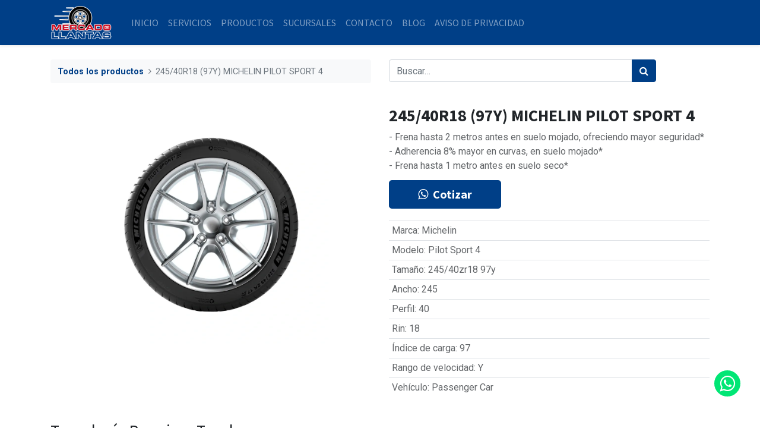

--- FILE ---
content_type: text/html; charset=utf-8
request_url: https://mercadodellantas.com/shop/20034-245-40r18-97y-michelin-pilot-sport-4-2712
body_size: 20460
content:
<!DOCTYPE html>
        <html lang="es-MX" data-website-id="1" data-main-object="product.template(2712,)" data-oe-company-name="Mercadollantas" data-add2cart-redirect="1">
    <head>
                <meta charset="utf-8"/>
                <meta http-equiv="X-UA-Compatible" content="IE=edge,chrome=1"/>
                <title> 245/40R18 (97Y) MICHELIN PILOT SPORT 4 | Mercado de Llantas </title>
                <link type="image/x-icon" rel="shortcut icon" href="/web/image/website/1/favicon?unique=87561a0"/>
            <link rel="preload" href="/web/static/lib/fontawesome/fonts/fontawesome-webfont.woff2?v=4.7.0" as="font" crossorigin=""/>
            <link type="text/css" rel="stylesheet" href="/web/assets/31523-e281e73/1/web.assets_common.min.css" data-asset-bundle="web.assets_common" data-asset-version="e281e73"/>
            <link type="text/css" rel="stylesheet" href="/web/assets/31623-4f5309f/1/web.assets_frontend.min.css" data-asset-bundle="web.assets_frontend" data-asset-version="4f5309f"/>
                <script id="web.layout.odooscript" type="text/javascript">
                    var odoo = {
                        csrf_token: "d383f90865d5aefb8245609ff471387df4e16f75o1796099919",
                        debug: "",
                    };
                </script>
            <script type="text/javascript">
                odoo.__session_info__ = {"is_admin": false, "is_system": false, "is_website_user": true, "user_id": false, "is_frontend": true, "profile_session": null, "profile_collectors": null, "profile_params": null, "show_effect": "True", "translationURL": "/website/translations", "cache_hashes": {"translations": "bc0fd3c8d785f775c00425c1a65e52dc4d9b66e5"}, "lang_url_code": "es_MX", "geoip_country_code": null};
                if (!/(^|;\s)tz=/.test(document.cookie)) {
                    const userTZ = Intl.DateTimeFormat().resolvedOptions().timeZone;
                    document.cookie = `tz=${userTZ}; path=/`;
                }
            </script>
            <script defer="defer" type="text/javascript" src="/web/assets/752-796b097/1/web.assets_common_minimal.min.js" data-asset-bundle="web.assets_common_minimal" data-asset-version="796b097"></script>
            <script defer="defer" type="text/javascript" src="/web/assets/753-bda3c34/1/web.assets_frontend_minimal.min.js" data-asset-bundle="web.assets_frontend_minimal" data-asset-version="bda3c34"></script>
            <script defer="defer" type="text/javascript" data-src="/web/assets/31517-f491ac2/1/web.assets_common_lazy.min.js" data-asset-bundle="web.assets_common_lazy" data-asset-version="f491ac2"></script>
            <script defer="defer" type="text/javascript" data-src="/web/assets/31624-c1dea90/1/web.assets_frontend_lazy.min.js" data-asset-bundle="web.assets_frontend_lazy" data-asset-version="c1dea90"></script>
                <meta name="google-site-verification" content="uSLB7N6y_Y3ryKKafZWUfHpddGq5b6sqqLXG5D45kgs"/>
            <meta name="viewport" content="width=device-width, initial-scale=1"/>
        <meta name="generator" content="Odoo"/>
        <meta name="description" content=" - Frena hasta 2 metros antes en suelo mojado, ofreciendo mayor seguridad*
 - Adherencia 8% mayor en curvas, en suelo mojado*
 - Frena hasta 1 metro antes en suelo seco*"/>
                        <meta property="og:type" content="website"/>
                        <meta property="og:title" content="245/40R18 (97Y) MICHELIN PILOT SPORT 4"/>
                        <meta property="og:site_name" content="Mercadollantas"/>
                        <meta property="og:url" content="https://mercadodellantas.com/shop/20034-245-40r18-97y-michelin-pilot-sport-4-2712"/>
                        <meta property="og:image" content="https://mercadodellantas.com/web/image/product.template/2712/image_1024?unique=76b2f29"/>
                        <meta property="og:description" content=" - Frena hasta 2 metros antes en suelo mojado, ofreciendo mayor seguridad*
 - Adherencia 8% mayor en curvas, en suelo mojado*
 - Frena hasta 1 metro antes en suelo seco*"/>
                    <meta name="twitter:card" content="summary_large_image"/>
                    <meta name="twitter:title" content="245/40R18 (97Y) MICHELIN PILOT SPORT 4"/>
                    <meta name="twitter:image" content="https://mercadodellantas.com/web/image/product.template/2712/image_1024?unique=76b2f29"/>
                    <meta name="twitter:description" content=" - Frena hasta 2 metros antes en suelo mojado, ofreciendo mayor seguridad*
 - Adherencia 8% mayor en curvas, en suelo mojado*
 - Frena hasta 1 metro antes en suelo seco*"/>
        <link rel="canonical" href="https://mercadodellantas.com/shop/20034-245-40r18-97y-michelin-pilot-sport-4-2712"/>
        <link rel="preconnect" href="https://fonts.gstatic.com/" crossorigin=""/>
    </head>
            <body class="">
        <div id="wrapwrap" class="   ">
    <header id="top" data-anchor="true" data-name="Header" class="  o_header_standard">
    <nav data-name="Navbar" class="navbar navbar-expand-lg navbar-light o_colored_level o_cc shadow-sm">
            <div id="top_menu_container" class="container justify-content-start justify-content-lg-between">
    <a href="/" class="navbar-brand logo mr-4">
            <span role="img" aria-label="Logo of Mercado de Llantas" title="Mercado de Llantas"><img src="/web/image/website/1/logo/Mercado%20de%20Llantas?unique=87561a0" class="img img-fluid" alt="Mercado de Llantas" loading="lazy"/></span>
        </a>
                <div id="top_menu_collapse" class="collapse navbar-collapse order-last order-lg-0">
    <ul id="top_menu" class="nav navbar-nav o_menu_loading flex-grow-1">
    <li class="nav-item">
        <a role="menuitem" href="/" class="nav-link ">
            <span>INICIO</span>
        </a>
    </li>
    <li class="nav-item">
        <a role="menuitem" href="/servicios" class="nav-link ">
            <span>SERVICIOS</span>
        </a>
    </li>
    <li class="nav-item">
        <a role="menuitem" href="/shop" class="nav-link ">
            <span>PRODUCTOS</span>
        </a>
    </li>
    <li class="nav-item">
        <a role="menuitem" href="/sucursales" class="nav-link ">
            <span>SUCURSALES</span>
        </a>
    </li>
    <li class="nav-item">
        <a role="menuitem" href="/contacto" class="nav-link ">
            <span>CONTACTO</span>
        </a>
    </li>
    <li class="nav-item">
        <a role="menuitem" href="/blog" class="nav-link ">
            <span>BLOG</span>
        </a>
    </li>
    <li class="nav-item">
        <a role="menuitem" href="/aviso-de-privacidad" class="nav-link ">
            <span>AVISO DE PRIVACIDAD</span>
        </a>
    </li>
        <li class="nav-item mx-lg-3 divider d-none"></li> 
        <li class="o_wsale_my_cart align-self-md-start d-none nav-item mx-lg-3">
            <a href="/shop/cart" class="nav-link">
                <i class="fa fa-shopping-cart"></i>
                <sup class="my_cart_quantity badge badge-primary" data-order-id="">0</sup>
            </a>
        </li>
    </ul>
                </div>
    <button type="button" data-toggle="collapse" data-target="#top_menu_collapse" class="navbar-toggler ml-auto">
        <span class="navbar-toggler-icon o_not_editable"></span>
    </button>
            </div>
    </nav>
    </header>
                <main>
            <div itemscope="itemscope" itemtype="http://schema.org/Product" id="wrap" class="js_sale ecom-zoomable zoomodoo-next">
                <div class="oe_structure oe_empty oe_structure_not_nearest" id="oe_structure_website_sale_product_1" data-editor-message="DROP BUILDING BLOCKS HERE TO MAKE THEM AVAILABLE ACROSS ALL PRODUCTS"></div>
                <section id="product_detail" class="container py-4 oe_website_sale " data-view-track="1" data-product-tracking-info="{&#34;item_id&#34;: 2712, &#34;item_name&#34;: &#34;[20034] 245/40R18 (97Y) MICHELIN PILOT SPORT 4&#34;, &#34;item_category&#34;: &#34;Llantas / Michelin Rin 18&#34;, &#34;currency&#34;: &#34;MXN&#34;, &#34;price&#34;: 7481.54}">
                    <div class="row">
                        <div class="col-lg-6">
                            <ol class="breadcrumb mb-2">
                                <li class="breadcrumb-item o_not_editable">
                                    <a href="/shop">Todos los productos</a>
                                </li>
                                <li class="breadcrumb-item active">
                                    <span>245/40R18 (97Y) MICHELIN PILOT SPORT 4</span>
                                </li>
                            </ol>
                        </div>
                        <div class="col-lg-6">
                            <div class="d-sm-flex justify-content-between mb-2">
    <form method="get" class="o_searchbar_form o_wait_lazy_js s_searchbar_input o_wsale_products_searchbar_form w-100 w-md-auto mr-auto mb-2" action="/shop" data-snippet="s_searchbar_input">
            <div role="search" class="input-group  ">
        <input type="search" name="search" class="search-query form-control oe_search_box None" placeholder="Buscar…" data-search-type="products" data-limit="5" data-display-image="true" data-display-description="true" data-display-extra-link="true" data-display-detail="true" data-order-by="name asc"/>
        <div class="input-group-append">
            <button type="submit" aria-label="Búsqueda" title="Búsqueda" class="btn oe_search_button btn-primary"><i class="fa fa-search"></i></button>
        </div>
    </div>
            <input name="order" type="hidden" class="o_search_order_by" value="name asc"/>
        </form>
        <div class="o_pricelist_dropdown dropdown d-none ml-1 mb-2 float-right">
            <a role="button" href="#" class="dropdown-toggle btn btn-light border-0 px-0 text-muted align-baseline" data-toggle="dropdown">
                Tarifa pública
            </a>
            <div class="dropdown-menu" role="menu">
                    <a role="menuitem" class="dropdown-item" href="/shop/change_pricelist/1">
                        <span class="switcher_pricelist" data-pl_id="1">Tarifa pública</span>
                    </a>
            </div>
        </div>
                            </div>
                        </div>
                    </div>
                    <div class="row">
                        <div class="col-md-6 mt-md-4">
        <div id="o-carousel-product" class="carousel slide position-sticky mb-3 overflow-hidden" data-ride="carousel" data-interval="0">
            <div class="o_carousel_product_outer carousel-outer position-relative flex-grow-1">
                <div class="carousel-inner h-100">
                        <div class="carousel-item h-100 active">
                            <div class="d-flex align-items-center justify-content-center h-100"><img src="/web/image/product.product/2712/image_1024/%5B20034%5D%20245-40R18%20%2897Y%29%20MICHELIN%20PILOT%20SPORT%204?unique=6cc6042" class="img img-fluid product_detail_img mh-100" alt="245/40R18 (97Y) MICHELIN PILOT SPORT 4" loading="lazy"/></div>
                        </div>
                </div>
            </div>
        <div class="o_carousel_product_indicators pr-1 overflow-hidden">
        </div>
        </div>
                        </div>
                        <div class="col-md-6 mt-md-4" id="product_details">
                            <h1 itemprop="name">245/40R18 (97Y) MICHELIN PILOT SPORT 4</h1>
                            <span itemprop="url" style="display:none;">https://mercadodellantas.com/shop/20034-245-40r18-97y-michelin-pilot-sport-4-2712</span>
                            <span itemprop="image" style="display:none;">https://mercadodellantas.com/web/image/product.template/2712/image_1920?unique=76b2f29</span>
                            <p class="text-muted my-2" placeholder="Una descripción corta que aparecerá también en documentos."> - Frena hasta 2 metros antes en suelo mojado, ofreciendo mayor seguridad*<br>
 - Adherencia 8% mayor en curvas, en suelo mojado*<br>
 - Frena hasta 1 metro antes en suelo seco*</p>
                            <form action="/shop/cart/update" method="POST">
                                <input type="hidden" name="csrf_token" value="d383f90865d5aefb8245609ff471387df4e16f75o1796099919"/>
                                <div class="js_product js_main_product mb-3">
                                    <div>
      <div itemprop="offers" itemscope="itemscope" itemtype="http://schema.org/Offer" class="product_price d-inline-block mt-2 mb-3" style="display: none !important;">
          <h3 class="css_editable_mode_hidden">
              <span data-oe-type="monetary" data-oe-expression="combination_info[&#39;price&#39;]" class="oe_price" style="white-space: nowrap;">$ <span class="oe_currency_value">7,481.54</span></span>
              <span itemprop="price" style="display:none;">7481.54</span>
              <span itemprop="priceCurrency" style="display:none;">MXN</span>
              <span data-oe-type="monetary" data-oe-expression="combination_info[&#39;list_price&#39;]" style="text-decoration: line-through; white-space: nowrap;" class="text-danger oe_default_price ml-1 h5 d-none">$ <span class="oe_currency_value">7,481.54</span></span>
          </h3>
          <h3 class="css_non_editable_mode_hidden decimal_precision" data-precision="2">
            <span>$ <span class="oe_currency_value">6,950.00</span></span>
          </h3>
      </div>
                                    </div>
                <ul class="d-none js_add_cart_variants" data-attribute_exclusions="{&#34;exclusions&#34;: {&#34;46790&#34;: [], &#34;46789&#34;: [], &#34;46794&#34;: [], &#34;46791&#34;: [], &#34;46792&#34;: [], &#34;46793&#34;: [], &#34;46795&#34;: [], &#34;59558&#34;: [], &#34;46797&#34;: []}, &#34;parent_exclusions&#34;: {}, &#34;parent_combination&#34;: [], &#34;parent_product_name&#34;: null, &#34;mapped_attribute_names&#34;: {&#34;46790&#34;: &#34;Marca: Michelin&#34;, &#34;46789&#34;: &#34;Modelo: Pilot Sport 4&#34;, &#34;46794&#34;: &#34;Tama\u00f1o: 245/40zr18 97y&#34;, &#34;46791&#34;: &#34;Ancho: 245&#34;, &#34;46792&#34;: &#34;Perfil: 40&#34;, &#34;46793&#34;: &#34;Rin: 18&#34;, &#34;46795&#34;: &#34;\u00cdndice de carga: 97&#34;, &#34;59558&#34;: &#34;Rango de velocidad: Y&#34;, &#34;46797&#34;: &#34;Veh\u00edculo: Passenger Car&#34;}}"></ul>
                <input type="hidden" class="product_template_id" value="2712"/>
                <input type="hidden" class="product_id" name="product_id" value="2712"/>
        <p class="css_not_available_msg alert alert-warning">Esta combinación no existe.</p>
                                    <div id="add_to_cart_wrap" class="d-inline" style="display: none !important;">
                                        <a data-animation-selector=".o_wsale_product_images" role="button" id="add_to_cart" class="btn btn-primary btn-lg js_check_product a-submit my-1 mr-1 px-5 font-weight-bold flex-grow-1" href="#"><i class="fa fa-shopping-cart mr-2"></i>AÑADIR AL CARRITO</a>
                                        <div id="product_option_block" class="d-inline-block align-middle"></div>
                                    </div>
                <a role="button" id="quote_on_whatsapp" class="btn btn-primary btn-lg my-1 mr-1 px-5 font-weight-bold flex-grow-1" href="https://wa.me/9212344055?text=Me gustaría cotizar: mercadodellantas.com/shop/20034-245-40r18-97y-michelin-pilot-sport-4-2712">
                    <i class="fa fa-whatsapp mr-2"></i>Cotizar
                </a>
      <div class="availability_messages o_not_editable"></div>
                                </div>
                            </form>
                            <div id="product_attributes_simple">
                                <table class="table table-sm text-muted ">
                                        <tr>
                                            <td>
                                                <span>Marca</span>:
                                                    <span>Michelin</span>
                                            </td>
                                        </tr>
                                        <tr>
                                            <td>
                                                <span>Modelo</span>:
                                                    <span>Pilot Sport 4</span>
                                            </td>
                                        </tr>
                                        <tr>
                                            <td>
                                                <span>Tamaño</span>:
                                                    <span>245/40zr18 97y</span>
                                            </td>
                                        </tr>
                                        <tr>
                                            <td>
                                                <span>Ancho</span>:
                                                    <span>245</span>
                                            </td>
                                        </tr>
                                        <tr>
                                            <td>
                                                <span>Perfil</span>:
                                                    <span>40</span>
                                            </td>
                                        </tr>
                                        <tr>
                                            <td>
                                                <span>Rin</span>:
                                                    <span>18</span>
                                            </td>
                                        </tr>
                                        <tr>
                                            <td>
                                                <span>Índice de carga</span>:
                                                    <span>97</span>
                                            </td>
                                        </tr>
                                        <tr>
                                            <td>
                                                <span>Rango de velocidad</span>:
                                                    <span>Y</span>
                                            </td>
                                        </tr>
                                        <tr>
                                            <td>
                                                <span>Vehículo</span>:
                                                    <span>Passenger Car</span>
                                            </td>
                                        </tr>
                                </table>
                            </div>
                            <div id="o_product_terms_and_share">
                            </div>
        </div>
                    </div>
                </section>
                <section class="container oe_website_sale">
                    <style>
                        #ae_product_full_description p {
                            text-align: justify;
                        }
                    </style>
                    <div itemprop="description" id="ae_product_full_description"><h3>Tecnología Premium Touch</h3>
<p>Perfil con terminaciones aterciopeladas y estética única en su género.</p>
<h3>Tecnología Bi-Compound</h3>
<p>Compuestos de diferentes hules en la banda de rodamiento. En la parte externa, un hule híbrido para mayor agarre en seco, y en la parte interna contiene sílice para excelente agarre y freno en mojado.</p>
<h3>Tecnología Dynamic Response</h3>
<p>Exclusiva lona textil híbrida de aramida y nailon que disminuye el tiempo de respuesta de la llanta, a través de la escultura inspirada en las llantas de la Formula E.</p>
<h3>Tecnología Elasto Sport</h3>
<p>Última evolución de compuestos y mezcla con sílice en las llantas que maximiza la adherencia y disminuye la distancia de frenado en suelo mojado.</p>
<h3>Protector de rin reforzado</h3>
<p>para proteger las llantas de posibles daños.</p>
<p>* Tests realizados por el Instituto TÜV SÜD y Dekra, en 2015, con llantas comercializadas en el mercado sudamericano, en las dimensiones 225/45 R17 94Y y 225/40 R18 92Y (entre ellos, Bridgestone Potenza S001, Dunlop Sportmaxx RT, Goodyear Eagle F1 ASSYM. 2, Pirelli P Zero).</p></div>
                </section>
            <div class="oe_structure oe_empty oe_structure_not_nearest mt16" id="oe_structure_website_sale_product_2" data-editor-message="DROP BUILDING BLOCKS HERE TO MAKE THEM AVAILABLE ACROSS ALL PRODUCTS"></div>
                <section class="pt32 pb32" id="product_fitting">
                    <div class="container">
                        <h3>Vehículos compatibles*</h3>
                        <p>
                            Los siguientes vehículos deben ser compatibles con la llanta
                            "<i>245/40R18 (97Y) MICHELIN PILOT SPORT 4</i>"
                            de acuerdo a sus especificaciones de fábrica.
                        </p>
                        <div class="alert alert-primary" role="alert">
                            <b>
                                * Verifique el manual de su vehículo para confirmar las medidas de llanta correctas.
                            </b>
                            <br/>
                            <b>
                                ** No nos hacemos responsables por la compra de llantas incorrectas o
                                errores en los datos mostrados a continuación.
                            </b>
                        </div>
                        <table class="table">
                            <thead>
                                <tr>
                                    <th>Fabricante</th>
                                    <th>Modelo</th>
                                    <th>Año</th>
                                    <th>Tamaño de Llanta</th>
                                </tr>
                            </thead>
                            <tbody>
                                    <tr>
                                        <td>
                                            Aston Martin
                                        </td>
                                        <td>
                                            DB7
                                        </td>
                                        <td>
                                            1994
                                        </td>
                                        <td>
                                            245
                                            40
                                            Z
                                            R
                                            18
                                            (Front)
                                        </td>
                                    </tr>
                                    <tr>
                                        <td>
                                            Aston Martin
                                        </td>
                                        <td>
                                            DB7
                                        </td>
                                        <td>
                                            1995
                                        </td>
                                        <td>
                                            245
                                            40
                                            Z
                                            R
                                            18
                                            (Front)
                                        </td>
                                    </tr>
                                    <tr>
                                        <td>
                                            Aston Martin
                                        </td>
                                        <td>
                                            DB7
                                        </td>
                                        <td>
                                            1996
                                        </td>
                                        <td>
                                            245
                                            40
                                            Z
                                            R
                                            18
                                            (Front)
                                        </td>
                                    </tr>
                                    <tr>
                                        <td>
                                            Aston Martin
                                        </td>
                                        <td>
                                            DB7
                                        </td>
                                        <td>
                                            1997
                                        </td>
                                        <td>
                                            245
                                            40
                                            Z
                                            R
                                            18
                                            (Front)
                                        </td>
                                    </tr>
                                    <tr>
                                        <td>
                                            Aston Martin
                                        </td>
                                        <td>
                                            DB7
                                        </td>
                                        <td>
                                            1998
                                        </td>
                                        <td>
                                            245
                                            40
                                            Z
                                            R
                                            18
                                            (Front)
                                        </td>
                                    </tr>
                                    <tr>
                                        <td>
                                            Aston Martin
                                        </td>
                                        <td>
                                            DB7
                                        </td>
                                        <td>
                                            1999
                                        </td>
                                        <td>
                                            245
                                            40
                                            Z
                                            R
                                            18
                                            (Front)
                                        </td>
                                    </tr>
                                    <tr>
                                        <td>
                                            Aston Martin
                                        </td>
                                        <td>
                                            DB7
                                        </td>
                                        <td>
                                            2000
                                        </td>
                                        <td>
                                            245
                                            40
                                            Z
                                            R
                                            18
                                            (Front)
                                        </td>
                                    </tr>
                                    <tr>
                                        <td>
                                            Aston Martin
                                        </td>
                                        <td>
                                            DB7
                                        </td>
                                        <td>
                                            2000
                                        </td>
                                        <td>
                                            245
                                            40
                                            Z
                                            R
                                            18
                                            93
                                            Y
                                            (Front)
                                        </td>
                                    </tr>
                                    <tr>
                                        <td>
                                            Aston Martin
                                        </td>
                                        <td>
                                            DB7
                                        </td>
                                        <td>
                                            2001
                                        </td>
                                        <td>
                                            245
                                            40
                                            Z
                                            R
                                            18
                                            (Front)
                                        </td>
                                    </tr>
                                    <tr>
                                        <td>
                                            Aston Martin
                                        </td>
                                        <td>
                                            DB7
                                        </td>
                                        <td>
                                            2002
                                        </td>
                                        <td>
                                            245
                                            40
                                            Z
                                            R
                                            18
                                            (Front)
                                        </td>
                                    </tr>
                                    <tr>
                                        <td>
                                            Aston Martin
                                        </td>
                                        <td>
                                            DB7
                                        </td>
                                        <td>
                                            2003
                                        </td>
                                        <td>
                                            245
                                            40
                                            Z
                                            R
                                            18
                                            (Front)
                                        </td>
                                    </tr>
                                    <tr>
                                        <td>
                                            Aston Martin
                                        </td>
                                        <td>
                                            DB7
                                        </td>
                                        <td>
                                            2004
                                        </td>
                                        <td>
                                            245
                                            40
                                            Z
                                            R
                                            18
                                            93
                                            Y
                                            (Front)
                                        </td>
                                    </tr>
                                    <tr>
                                        <td>
                                            Audi
                                        </td>
                                        <td>
                                            A4
                                        </td>
                                        <td>
                                            2009
                                        </td>
                                        <td>
                                            245
                                            40
                                            R
                                            18
                                            RF
                                            97
                                            H
                                        </td>
                                    </tr>
                                    <tr>
                                        <td>
                                            Audi
                                        </td>
                                        <td>
                                            A4
                                        </td>
                                        <td>
                                            2009
                                        </td>
                                        <td>
                                            245
                                            40
                                            R
                                            18
                                            93
                                            H
                                        </td>
                                    </tr>
                                    <tr>
                                        <td>
                                            Audi
                                        </td>
                                        <td>
                                            A4
                                        </td>
                                        <td>
                                            2009
                                        </td>
                                        <td>
                                            245
                                            40
                                            R
                                            18
                                            RF
                                            97
                                            Y
                                        </td>
                                    </tr>
                                    <tr>
                                        <td>
                                            Audi
                                        </td>
                                        <td>
                                            A4
                                        </td>
                                        <td>
                                            2009
                                        </td>
                                        <td>
                                            245
                                            40
                                            R
                                            18
                                            93
                                            Y
                                        </td>
                                    </tr>
                                    <tr>
                                        <td>
                                            Audi
                                        </td>
                                        <td>
                                            A4
                                        </td>
                                        <td>
                                            2010
                                        </td>
                                        <td>
                                            245
                                            40
                                            R
                                            18
                                            93
                                            Y
                                        </td>
                                    </tr>
                                    <tr>
                                        <td>
                                            Audi
                                        </td>
                                        <td>
                                            A4
                                        </td>
                                        <td>
                                            2010
                                        </td>
                                        <td>
                                            245
                                            40
                                            R
                                            18
                                            93
                                            H
                                        </td>
                                    </tr>
                                    <tr>
                                        <td>
                                            Audi
                                        </td>
                                        <td>
                                            A4
                                        </td>
                                        <td>
                                            2011
                                        </td>
                                        <td>
                                            245
                                            40
                                            R
                                            18
                                            93
                                            Y
                                        </td>
                                    </tr>
                                    <tr>
                                        <td>
                                            Audi
                                        </td>
                                        <td>
                                            A4
                                        </td>
                                        <td>
                                            2012
                                        </td>
                                        <td>
                                            245
                                            40
                                            R
                                            18
                                            93
                                            Y
                                        </td>
                                    </tr>
                                    <tr>
                                        <td>
                                            Audi
                                        </td>
                                        <td>
                                            A4
                                        </td>
                                        <td>
                                            2012
                                        </td>
                                        <td>
                                            245
                                            40
                                            R
                                            18
                                            93
                                            H
                                        </td>
                                    </tr>
                                    <tr>
                                        <td>
                                            Audi
                                        </td>
                                        <td>
                                            A4
                                        </td>
                                        <td>
                                            2013
                                        </td>
                                        <td>
                                            245
                                            40
                                            Z
                                            R
                                            18
                                            XL
                                            97
                                            Y
                                        </td>
                                    </tr>
                                    <tr>
                                        <td>
                                            Audi
                                        </td>
                                        <td>
                                            A4
                                        </td>
                                        <td>
                                            2013
                                        </td>
                                        <td>
                                            245
                                            40
                                            Z
                                            R
                                            18
                                            93
                                            Y
                                        </td>
                                    </tr>
                                    <tr>
                                        <td>
                                            Audi
                                        </td>
                                        <td>
                                            A4
                                        </td>
                                        <td>
                                            2013
                                        </td>
                                        <td>
                                            245
                                            40
                                            R
                                            18
                                            93
                                            Y
                                        </td>
                                    </tr>
                                    <tr>
                                        <td>
                                            Audi
                                        </td>
                                        <td>
                                            A4
                                        </td>
                                        <td>
                                            2013
                                        </td>
                                        <td>
                                            245
                                            40
                                            R
                                            18
                                            93
                                            H
                                        </td>
                                    </tr>
                                    <tr>
                                        <td>
                                            Audi
                                        </td>
                                        <td>
                                            A4
                                        </td>
                                        <td>
                                            2014
                                        </td>
                                        <td>
                                            245
                                            40
                                            R
                                            18
                                            93
                                            H
                                        </td>
                                    </tr>
                                    <tr>
                                        <td>
                                            Audi
                                        </td>
                                        <td>
                                            A4
                                        </td>
                                        <td>
                                            2014
                                        </td>
                                        <td>
                                            245
                                            40
                                            Z
                                            R
                                            18
                                            XL
                                            97
                                            Y
                                        </td>
                                    </tr>
                                    <tr>
                                        <td>
                                            Audi
                                        </td>
                                        <td>
                                            A4
                                        </td>
                                        <td>
                                            2014
                                        </td>
                                        <td>
                                            245
                                            40
                                            Z
                                            R
                                            18
                                            93
                                            Y
                                        </td>
                                    </tr>
                                    <tr>
                                        <td>
                                            Audi
                                        </td>
                                        <td>
                                            A4
                                        </td>
                                        <td>
                                            2014
                                        </td>
                                        <td>
                                            245
                                            40
                                            R
                                            18
                                            93
                                            Y
                                        </td>
                                    </tr>
                                    <tr>
                                        <td>
                                            Audi
                                        </td>
                                        <td>
                                            A4
                                        </td>
                                        <td>
                                            2015
                                        </td>
                                        <td>
                                            245
                                            40
                                            R
                                            18
                                            93
                                            H
                                        </td>
                                    </tr>
                                    <tr>
                                        <td>
                                            Audi
                                        </td>
                                        <td>
                                            A4
                                        </td>
                                        <td>
                                            2015
                                        </td>
                                        <td>
                                            245
                                            40
                                            R
                                            18
                                            93
                                            Y
                                        </td>
                                    </tr>
                                    <tr>
                                        <td>
                                            Audi
                                        </td>
                                        <td>
                                            A4
                                        </td>
                                        <td>
                                            2015
                                        </td>
                                        <td>
                                            245
                                            40
                                            Z
                                            R
                                            18
                                            93
                                            Y
                                        </td>
                                    </tr>
                                    <tr>
                                        <td>
                                            Audi
                                        </td>
                                        <td>
                                            A4
                                        </td>
                                        <td>
                                            2015
                                        </td>
                                        <td>
                                            245
                                            40
                                            Z
                                            R
                                            18
                                            XL
                                            97
                                            Y
                                        </td>
                                    </tr>
                                    <tr>
                                        <td>
                                            Audi
                                        </td>
                                        <td>
                                            A4
                                        </td>
                                        <td>
                                            2016
                                        </td>
                                        <td>
                                            245
                                            40
                                            Z
                                            R
                                            18
                                            93
                                            Y
                                        </td>
                                    </tr>
                                    <tr>
                                        <td>
                                            Audi
                                        </td>
                                        <td>
                                            A4
                                        </td>
                                        <td>
                                            2016
                                        </td>
                                        <td>
                                            245
                                            40
                                            Z
                                            R
                                            18
                                            XL
                                            97
                                            Y
                                        </td>
                                    </tr>
                                    <tr>
                                        <td>
                                            Audi
                                        </td>
                                        <td>
                                            A4
                                        </td>
                                        <td>
                                            2016
                                        </td>
                                        <td>
                                            245
                                            40
                                            R
                                            18
                                            93
                                            Y
                                        </td>
                                    </tr>
                                    <tr>
                                        <td>
                                            Audi
                                        </td>
                                        <td>
                                            A4
                                        </td>
                                        <td>
                                            2016
                                        </td>
                                        <td>
                                            245
                                            40
                                            R
                                            18
                                            93
                                            H
                                        </td>
                                    </tr>
                                    <tr>
                                        <td>
                                            Audi
                                        </td>
                                        <td>
                                            A4
                                        </td>
                                        <td>
                                            2017
                                        </td>
                                        <td>
                                            245
                                            40
                                            R
                                            18
                                            XL
                                            97
                                            H
                                        </td>
                                    </tr>
                                    <tr>
                                        <td>
                                            Audi
                                        </td>
                                        <td>
                                            A4
                                        </td>
                                        <td>
                                            2017
                                        </td>
                                        <td>
                                            245
                                            40
                                            R
                                            18
                                            XL
                                            97
                                            Y
                                        </td>
                                    </tr>
                                    <tr>
                                        <td>
                                            Audi
                                        </td>
                                        <td>
                                            A4
                                        </td>
                                        <td>
                                            2018
                                        </td>
                                        <td>
                                            245
                                            40
                                            R
                                            18
                                            XL
                                            97
                                            H
                                        </td>
                                    </tr>
                                    <tr>
                                        <td>
                                            Audi
                                        </td>
                                        <td>
                                            A4
                                        </td>
                                        <td>
                                            2018
                                        </td>
                                        <td>
                                            245
                                            40
                                            R
                                            18
                                            XL
                                            97
                                            Y
                                        </td>
                                    </tr>
                                    <tr>
                                        <td>
                                            Audi
                                        </td>
                                        <td>
                                            A4
                                        </td>
                                        <td>
                                            2019
                                        </td>
                                        <td>
                                            245
                                            40
                                            R
                                            18
                                            XL
                                            97
                                            H
                                        </td>
                                    </tr>
                                    <tr>
                                        <td>
                                            Audi
                                        </td>
                                        <td>
                                            A4
                                        </td>
                                        <td>
                                            2019
                                        </td>
                                        <td>
                                            245
                                            40
                                            R
                                            18
                                            93
                                            Y
                                        </td>
                                    </tr>
                                    <tr>
                                        <td>
                                            Audi
                                        </td>
                                        <td>
                                            A4
                                        </td>
                                        <td>
                                            2020
                                        </td>
                                        <td>
                                            245
                                            40
                                            R
                                            18
                                            93
                                            Y
                                        </td>
                                    </tr>
                                    <tr>
                                        <td>
                                            Audi
                                        </td>
                                        <td>
                                            A4
                                        </td>
                                        <td>
                                            2020
                                        </td>
                                        <td>
                                            245
                                            40
                                            R
                                            18
                                            XL
                                            97
                                            H
                                        </td>
                                    </tr>
                                    <tr>
                                        <td>
                                            Audi
                                        </td>
                                        <td>
                                            A4 Quattro
                                        </td>
                                        <td>
                                            2010
                                        </td>
                                        <td>
                                            245
                                            40
                                            R
                                            18
                                            93
                                            Y
                                        </td>
                                    </tr>
                                    <tr>
                                        <td>
                                            Audi
                                        </td>
                                        <td>
                                            A4 Quattro
                                        </td>
                                        <td>
                                            2010
                                        </td>
                                        <td>
                                            245
                                            40
                                            R
                                            18
                                            93
                                            H
                                        </td>
                                    </tr>
                                    <tr>
                                        <td>
                                            Audi
                                        </td>
                                        <td>
                                            A4 Quattro
                                        </td>
                                        <td>
                                            2011
                                        </td>
                                        <td>
                                            245
                                            40
                                            R
                                            18
                                            93
                                            Y
                                        </td>
                                    </tr>
                                    <tr>
                                        <td>
                                            Audi
                                        </td>
                                        <td>
                                            A4 Quattro
                                        </td>
                                        <td>
                                            2011
                                        </td>
                                        <td>
                                            245
                                            40
                                            R
                                            18
                                            93
                                            H
                                        </td>
                                    </tr>
                                    <tr>
                                        <td>
                                            Audi
                                        </td>
                                        <td>
                                            A4 Quattro
                                        </td>
                                        <td>
                                            2012
                                        </td>
                                        <td>
                                            245
                                            40
                                            R
                                            18
                                            93
                                            Y
                                        </td>
                                    </tr>
                                    <tr>
                                        <td>
                                            Audi
                                        </td>
                                        <td>
                                            A4 Quattro
                                        </td>
                                        <td>
                                            2012
                                        </td>
                                        <td>
                                            245
                                            40
                                            R
                                            18
                                            93
                                            H
                                        </td>
                                    </tr>
                                    <tr>
                                        <td>
                                            Audi
                                        </td>
                                        <td>
                                            A4 Quattro
                                        </td>
                                        <td>
                                            2013
                                        </td>
                                        <td>
                                            245
                                            40
                                            R
                                            18
                                            93
                                            H
                                        </td>
                                    </tr>
                                    <tr>
                                        <td>
                                            Audi
                                        </td>
                                        <td>
                                            A4 Quattro
                                        </td>
                                        <td>
                                            2013
                                        </td>
                                        <td>
                                            245
                                            40
                                            Z
                                            R
                                            18
                                            93
                                            Y
                                        </td>
                                    </tr>
                                    <tr>
                                        <td>
                                            Audi
                                        </td>
                                        <td>
                                            A4 Quattro
                                        </td>
                                        <td>
                                            2014
                                        </td>
                                        <td>
                                            245
                                            40
                                            Z
                                            R
                                            18
                                            XL
                                            97
                                            Y
                                        </td>
                                    </tr>
                                    <tr>
                                        <td>
                                            Audi
                                        </td>
                                        <td>
                                            A4 Quattro
                                        </td>
                                        <td>
                                            2014
                                        </td>
                                        <td>
                                            245
                                            40
                                            R
                                            18
                                            93
                                            H
                                        </td>
                                    </tr>
                                    <tr>
                                        <td>
                                            Audi
                                        </td>
                                        <td>
                                            A4 Quattro
                                        </td>
                                        <td>
                                            2014
                                        </td>
                                        <td>
                                            245
                                            40
                                            R
                                            18
                                            93
                                            Y
                                        </td>
                                    </tr>
                                    <tr>
                                        <td>
                                            Audi
                                        </td>
                                        <td>
                                            A4 Quattro
                                        </td>
                                        <td>
                                            2014
                                        </td>
                                        <td>
                                            245
                                            40
                                            Z
                                            R
                                            18
                                            93
                                            Y
                                        </td>
                                    </tr>
                                    <tr>
                                        <td>
                                            Audi
                                        </td>
                                        <td>
                                            A4 Quattro
                                        </td>
                                        <td>
                                            2015
                                        </td>
                                        <td>
                                            245
                                            40
                                            Z
                                            R
                                            18
                                            XL
                                            97
                                            Y
                                        </td>
                                    </tr>
                                    <tr>
                                        <td>
                                            Audi
                                        </td>
                                        <td>
                                            A4 Quattro
                                        </td>
                                        <td>
                                            2015
                                        </td>
                                        <td>
                                            245
                                            40
                                            R
                                            18
                                            93
                                            H
                                        </td>
                                    </tr>
                                    <tr>
                                        <td>
                                            Audi
                                        </td>
                                        <td>
                                            A4 Quattro
                                        </td>
                                        <td>
                                            2015
                                        </td>
                                        <td>
                                            245
                                            40
                                            R
                                            18
                                            93
                                            Y
                                        </td>
                                    </tr>
                                    <tr>
                                        <td>
                                            Audi
                                        </td>
                                        <td>
                                            A4 Quattro
                                        </td>
                                        <td>
                                            2015
                                        </td>
                                        <td>
                                            245
                                            40
                                            Z
                                            R
                                            18
                                            93
                                            Y
                                        </td>
                                    </tr>
                                    <tr>
                                        <td>
                                            Audi
                                        </td>
                                        <td>
                                            A4 Quattro
                                        </td>
                                        <td>
                                            2016
                                        </td>
                                        <td>
                                            245
                                            40
                                            R
                                            18
                                            93
                                            H
                                        </td>
                                    </tr>
                                    <tr>
                                        <td>
                                            Audi
                                        </td>
                                        <td>
                                            A4 Quattro
                                        </td>
                                        <td>
                                            2016
                                        </td>
                                        <td>
                                            245
                                            40
                                            Z
                                            R
                                            18
                                            XL
                                            97
                                            Y
                                        </td>
                                    </tr>
                                    <tr>
                                        <td>
                                            Audi
                                        </td>
                                        <td>
                                            A4 Quattro
                                        </td>
                                        <td>
                                            2016
                                        </td>
                                        <td>
                                            245
                                            40
                                            Z
                                            R
                                            18
                                            93
                                            Y
                                        </td>
                                    </tr>
                                    <tr>
                                        <td>
                                            Audi
                                        </td>
                                        <td>
                                            A4 Quattro
                                        </td>
                                        <td>
                                            2016
                                        </td>
                                        <td>
                                            245
                                            40
                                            R
                                            18
                                            93
                                            Y
                                        </td>
                                    </tr>
                                    <tr>
                                        <td>
                                            Audi
                                        </td>
                                        <td>
                                            A4 Quattro
                                        </td>
                                        <td>
                                            2017
                                        </td>
                                        <td>
                                            245
                                            40
                                            R
                                            18
                                            XL
                                            97
                                            Y
                                        </td>
                                    </tr>
                                    <tr>
                                        <td>
                                            Audi
                                        </td>
                                        <td>
                                            A4 Quattro
                                        </td>
                                        <td>
                                            2017
                                        </td>
                                        <td>
                                            245
                                            40
                                            R
                                            18
                                            XL
                                            97
                                            H
                                        </td>
                                    </tr>
                                    <tr>
                                        <td>
                                            Audi
                                        </td>
                                        <td>
                                            A4 Quattro
                                        </td>
                                        <td>
                                            2018
                                        </td>
                                        <td>
                                            245
                                            40
                                            R
                                            18
                                            XL
                                            97
                                            Y
                                        </td>
                                    </tr>
                                    <tr>
                                        <td>
                                            Audi
                                        </td>
                                        <td>
                                            A4 Quattro
                                        </td>
                                        <td>
                                            2018
                                        </td>
                                        <td>
                                            245
                                            40
                                            R
                                            18
                                            XL
                                            97
                                            H
                                        </td>
                                    </tr>
                                    <tr>
                                        <td>
                                            Audi
                                        </td>
                                        <td>
                                            A4 Quattro
                                        </td>
                                        <td>
                                            2019
                                        </td>
                                        <td>
                                            245
                                            40
                                            R
                                            18
                                            XL
                                            97
                                            H
                                        </td>
                                    </tr>
                                    <tr>
                                        <td>
                                            Audi
                                        </td>
                                        <td>
                                            A4 Quattro
                                        </td>
                                        <td>
                                            2019
                                        </td>
                                        <td>
                                            245
                                            40
                                            R
                                            18
                                            93
                                            Y
                                        </td>
                                    </tr>
                                    <tr>
                                        <td>
                                            Audi
                                        </td>
                                        <td>
                                            A4 Quattro
                                        </td>
                                        <td>
                                            2020
                                        </td>
                                        <td>
                                            245
                                            40
                                            R
                                            18
                                            XL
                                            97
                                            H
                                        </td>
                                    </tr>
                                    <tr>
                                        <td>
                                            Audi
                                        </td>
                                        <td>
                                            A4 Quattro
                                        </td>
                                        <td>
                                            2020
                                        </td>
                                        <td>
                                            245
                                            40
                                            R
                                            18
                                            93
                                            Y
                                        </td>
                                    </tr>
                                    <tr>
                                        <td>
                                            Audi
                                        </td>
                                        <td>
                                            A4 Quattro
                                        </td>
                                        <td>
                                            2021
                                        </td>
                                        <td>
                                            245
                                            40
                                            R
                                            18
                                            XL
                                            97
                                            H
                                        </td>
                                    </tr>
                                    <tr>
                                        <td>
                                            Audi
                                        </td>
                                        <td>
                                            A4 Quattro
                                        </td>
                                        <td>
                                            2021
                                        </td>
                                        <td>
                                            245
                                            40
                                            R
                                            18
                                            93
                                            Y
                                        </td>
                                    </tr>
                                    <tr>
                                        <td>
                                            Audi
                                        </td>
                                        <td>
                                            A4 Quattro
                                        </td>
                                        <td>
                                            2022
                                        </td>
                                        <td>
                                            245
                                            40
                                            R
                                            18
                                            XL
                                            97
                                            H
                                        </td>
                                    </tr>
                                    <tr>
                                        <td>
                                            Audi
                                        </td>
                                        <td>
                                            A4 Quattro
                                        </td>
                                        <td>
                                            2022
                                        </td>
                                        <td>
                                            245
                                            40
                                            R
                                            18
                                            93
                                            Y
                                        </td>
                                    </tr>
                                    <tr>
                                        <td>
                                            Audi
                                        </td>
                                        <td>
                                            A5
                                        </td>
                                        <td>
                                            2010
                                        </td>
                                        <td>
                                            245
                                            40
                                            R
                                            18
                                            93
                                            Y
                                        </td>
                                    </tr>
                                    <tr>
                                        <td>
                                            Audi
                                        </td>
                                        <td>
                                            A5
                                        </td>
                                        <td>
                                            2010
                                        </td>
                                        <td>
                                            P
                                            245
                                            40
                                            R
                                            18
                                            93
                                            H
                                        </td>
                                    </tr>
                                    <tr>
                                        <td>
                                            Audi
                                        </td>
                                        <td>
                                            A5
                                        </td>
                                        <td>
                                            2011
                                        </td>
                                        <td>
                                            245
                                            40
                                            R
                                            18
                                            93
                                            Y
                                        </td>
                                    </tr>
                                    <tr>
                                        <td>
                                            Audi
                                        </td>
                                        <td>
                                            A5
                                        </td>
                                        <td>
                                            2011
                                        </td>
                                        <td>
                                            P
                                            245
                                            40
                                            R
                                            18
                                            93
                                            H
                                        </td>
                                    </tr>
                                    <tr>
                                        <td>
                                            Audi
                                        </td>
                                        <td>
                                            A5
                                        </td>
                                        <td>
                                            2012
                                        </td>
                                        <td>
                                            P
                                            245
                                            40
                                            R
                                            18
                                            93
                                            H
                                        </td>
                                    </tr>
                                    <tr>
                                        <td>
                                            Audi
                                        </td>
                                        <td>
                                            A5
                                        </td>
                                        <td>
                                            2012
                                        </td>
                                        <td>
                                            245
                                            40
                                            R
                                            18
                                            93
                                            Y
                                        </td>
                                    </tr>
                                    <tr>
                                        <td>
                                            Audi
                                        </td>
                                        <td>
                                            A5
                                        </td>
                                        <td>
                                            2013
                                        </td>
                                        <td>
                                            P
                                            245
                                            40
                                            R
                                            18
                                            93
                                            H
                                        </td>
                                    </tr>
                                    <tr>
                                        <td>
                                            Audi
                                        </td>
                                        <td>
                                            A5
                                        </td>
                                        <td>
                                            2013
                                        </td>
                                        <td>
                                            245
                                            40
                                            R
                                            18
                                            93
                                            Y
                                        </td>
                                    </tr>
                                    <tr>
                                        <td>
                                            Audi
                                        </td>
                                        <td>
                                            A5
                                        </td>
                                        <td>
                                            2014
                                        </td>
                                        <td>
                                            245
                                            40
                                            R
                                            18
                                            93
                                            H
                                        </td>
                                    </tr>
                                    <tr>
                                        <td>
                                            Audi
                                        </td>
                                        <td>
                                            A5
                                        </td>
                                        <td>
                                            2014
                                        </td>
                                        <td>
                                            245
                                            40
                                            R
                                            18
                                            93
                                            Y
                                        </td>
                                    </tr>
                                    <tr>
                                        <td>
                                            Audi
                                        </td>
                                        <td>
                                            A5 Quattro
                                        </td>
                                        <td>
                                            2008
                                        </td>
                                        <td>
                                            245
                                            40
                                            R
                                            18
                                            93
                                            Y
                                        </td>
                                    </tr>
                                    <tr>
                                        <td>
                                            Audi
                                        </td>
                                        <td>
                                            A5 Quattro
                                        </td>
                                        <td>
                                            2008
                                        </td>
                                        <td>
                                            P
                                            245
                                            40
                                            R
                                            18
                                            93
                                            H
                                        </td>
                                    </tr>
                                    <tr>
                                        <td>
                                            Audi
                                        </td>
                                        <td>
                                            A5 Quattro
                                        </td>
                                        <td>
                                            2009
                                        </td>
                                        <td>
                                            245
                                            40
                                            R
                                            18
                                            93
                                            Y
                                        </td>
                                    </tr>
                                    <tr>
                                        <td>
                                            Audi
                                        </td>
                                        <td>
                                            A5 Quattro
                                        </td>
                                        <td>
                                            2009
                                        </td>
                                        <td>
                                            P
                                            245
                                            40
                                            R
                                            18
                                            93
                                            H
                                        </td>
                                    </tr>
                                    <tr>
                                        <td>
                                            Audi
                                        </td>
                                        <td>
                                            A5 Quattro
                                        </td>
                                        <td>
                                            2010
                                        </td>
                                        <td>
                                            P
                                            245
                                            40
                                            R
                                            18
                                            93
                                            H
                                        </td>
                                    </tr>
                                    <tr>
                                        <td>
                                            Audi
                                        </td>
                                        <td>
                                            A5 Quattro
                                        </td>
                                        <td>
                                            2010
                                        </td>
                                        <td>
                                            245
                                            40
                                            R
                                            18
                                            93
                                            Y
                                        </td>
                                    </tr>
                                    <tr>
                                        <td>
                                            Audi
                                        </td>
                                        <td>
                                            A5 Quattro
                                        </td>
                                        <td>
                                            2011
                                        </td>
                                        <td>
                                            P
                                            245
                                            40
                                            R
                                            18
                                            93
                                            H
                                        </td>
                                    </tr>
                                    <tr>
                                        <td>
                                            Audi
                                        </td>
                                        <td>
                                            A5 Quattro
                                        </td>
                                        <td>
                                            2011
                                        </td>
                                        <td>
                                            245
                                            40
                                            R
                                            18
                                            93
                                            Y
                                        </td>
                                    </tr>
                                    <tr>
                                        <td>
                                            Audi
                                        </td>
                                        <td>
                                            A5 Quattro
                                        </td>
                                        <td>
                                            2012
                                        </td>
                                        <td>
                                            P
                                            245
                                            40
                                            R
                                            18
                                            93
                                            H
                                        </td>
                                    </tr>
                                    <tr>
                                        <td>
                                            Audi
                                        </td>
                                        <td>
                                            A5 Quattro
                                        </td>
                                        <td>
                                            2012
                                        </td>
                                        <td>
                                            245
                                            40
                                            R
                                            18
                                            93
                                            Y
                                        </td>
                                    </tr>
                                    <tr>
                                        <td>
                                            Audi
                                        </td>
                                        <td>
                                            A5 Quattro
                                        </td>
                                        <td>
                                            2013
                                        </td>
                                        <td>
                                            245
                                            40
                                            R
                                            18
                                            93
                                            Y
                                        </td>
                                    </tr>
                                    <tr>
                                        <td>
                                            Audi
                                        </td>
                                        <td>
                                            A5 Quattro
                                        </td>
                                        <td>
                                            2013
                                        </td>
                                        <td>
                                            P
                                            245
                                            40
                                            R
                                            18
                                            93
                                            H
                                        </td>
                                    </tr>
                                    <tr>
                                        <td>
                                            Audi
                                        </td>
                                        <td>
                                            A5 Quattro
                                        </td>
                                        <td>
                                            2014
                                        </td>
                                        <td>
                                            245
                                            40
                                            R
                                            18
                                            93
                                            H
                                        </td>
                                    </tr>
                                    <tr>
                                        <td>
                                            Audi
                                        </td>
                                        <td>
                                            A5 Quattro
                                        </td>
                                        <td>
                                            2014
                                        </td>
                                        <td>
                                            245
                                            40
                                            R
                                            18
                                            93
                                            Y
                                        </td>
                                    </tr>
                                    <tr>
                                        <td>
                                            Audi
                                        </td>
                                        <td>
                                            A5 Quattro
                                        </td>
                                        <td>
                                            2015
                                        </td>
                                        <td>
                                            245
                                            40
                                            R
                                            18
                                            93
                                            Y
                                        </td>
                                    </tr>
                                    <tr>
                                        <td>
                                            Audi
                                        </td>
                                        <td>
                                            A5 Quattro
                                        </td>
                                        <td>
                                            2015
                                        </td>
                                        <td>
                                            245
                                            40
                                            R
                                            18
                                            93
                                            H
                                        </td>
                                    </tr>
                                    <tr>
                                        <td>
                                            Audi
                                        </td>
                                        <td>
                                            A5 Quattro
                                        </td>
                                        <td>
                                            2016
                                        </td>
                                        <td>
                                            245
                                            40
                                            R
                                            18
                                            93
                                            H
                                        </td>
                                    </tr>
                                    <tr>
                                        <td>
                                            Audi
                                        </td>
                                        <td>
                                            A5 Quattro
                                        </td>
                                        <td>
                                            2016
                                        </td>
                                        <td>
                                            245
                                            40
                                            R
                                            18
                                            93
                                            Y
                                        </td>
                                    </tr>
                                    <tr>
                                        <td>
                                            Audi
                                        </td>
                                        <td>
                                            A5 Quattro
                                        </td>
                                        <td>
                                            2017
                                        </td>
                                        <td>
                                            245
                                            40
                                            R
                                            18
                                            93
                                            H
                                        </td>
                                    </tr>
                                    <tr>
                                        <td>
                                            Audi
                                        </td>
                                        <td>
                                            A5 Quattro
                                        </td>
                                        <td>
                                            2018
                                        </td>
                                        <td>
                                            245
                                            40
                                            R
                                            18
                                            93
                                            Y
                                        </td>
                                    </tr>
                                    <tr>
                                        <td>
                                            Audi
                                        </td>
                                        <td>
                                            A5 Quattro
                                        </td>
                                        <td>
                                            2018
                                        </td>
                                        <td>
                                            245
                                            40
                                            R
                                            18
                                            XL
                                            97
                                            H
                                        </td>
                                    </tr>
                                    <tr>
                                        <td>
                                            Audi
                                        </td>
                                        <td>
                                            A5 Quattro
                                        </td>
                                        <td>
                                            2019
                                        </td>
                                        <td>
                                            245
                                            40
                                            R
                                            18
                                            XL
                                            97
                                            H
                                        </td>
                                    </tr>
                                    <tr>
                                        <td>
                                            Audi
                                        </td>
                                        <td>
                                            A5 Quattro
                                        </td>
                                        <td>
                                            2019
                                        </td>
                                        <td>
                                            245
                                            40
                                            R
                                            18
                                            93
                                            Y
                                        </td>
                                    </tr>
                                    <tr>
                                        <td>
                                            Audi
                                        </td>
                                        <td>
                                            A5 Quattro
                                        </td>
                                        <td>
                                            2020
                                        </td>
                                        <td>
                                            245
                                            40
                                            R
                                            18
                                            XL
                                            97
                                            H
                                        </td>
                                    </tr>
                                    <tr>
                                        <td>
                                            Audi
                                        </td>
                                        <td>
                                            A5 Quattro
                                        </td>
                                        <td>
                                            2020
                                        </td>
                                        <td>
                                            245
                                            40
                                            R
                                            18
                                            93
                                            Y
                                        </td>
                                    </tr>
                                    <tr>
                                        <td>
                                            Audi
                                        </td>
                                        <td>
                                            A5 Quattro
                                        </td>
                                        <td>
                                            2021
                                        </td>
                                        <td>
                                            245
                                            40
                                            R
                                            18
                                            XL
                                            97
                                            H
                                        </td>
                                    </tr>
                                    <tr>
                                        <td>
                                            Audi
                                        </td>
                                        <td>
                                            A5 Quattro
                                        </td>
                                        <td>
                                            2021
                                        </td>
                                        <td>
                                            245
                                            40
                                            R
                                            18
                                            93
                                            Y
                                        </td>
                                    </tr>
                                    <tr>
                                        <td>
                                            Audi
                                        </td>
                                        <td>
                                            A5 Quattro
                                        </td>
                                        <td>
                                            2022
                                        </td>
                                        <td>
                                            245
                                            40
                                            R
                                            18
                                            XL
                                            97
                                            H
                                        </td>
                                    </tr>
                                    <tr>
                                        <td>
                                            Audi
                                        </td>
                                        <td>
                                            A5 Quattro
                                        </td>
                                        <td>
                                            2022
                                        </td>
                                        <td>
                                            245
                                            40
                                            R
                                            18
                                            93
                                            Y
                                        </td>
                                    </tr>
                                    <tr>
                                        <td>
                                            Audi
                                        </td>
                                        <td>
                                            A5 Sportback
                                        </td>
                                        <td>
                                            2018
                                        </td>
                                        <td>
                                            245
                                            40
                                            R
                                            18
                                            XL
                                            97
                                            H
                                        </td>
                                    </tr>
                                    <tr>
                                        <td>
                                            Audi
                                        </td>
                                        <td>
                                            A5 Sportback
                                        </td>
                                        <td>
                                            2018
                                        </td>
                                        <td>
                                            245
                                            40
                                            R
                                            18
                                            93
                                            Y
                                        </td>
                                    </tr>
                                    <tr>
                                        <td>
                                            Audi
                                        </td>
                                        <td>
                                            A5 Sportback
                                        </td>
                                        <td>
                                            2019
                                        </td>
                                        <td>
                                            245
                                            40
                                            R
                                            18
                                            93
                                            Y
                                        </td>
                                    </tr>
                                    <tr>
                                        <td>
                                            Audi
                                        </td>
                                        <td>
                                            A5 Sportback
                                        </td>
                                        <td>
                                            2019
                                        </td>
                                        <td>
                                            245
                                            40
                                            R
                                            18
                                            XL
                                            97
                                            H
                                        </td>
                                    </tr>
                                    <tr>
                                        <td>
                                            Audi
                                        </td>
                                        <td>
                                            A5 Sportback
                                        </td>
                                        <td>
                                            2020
                                        </td>
                                        <td>
                                            245
                                            40
                                            R
                                            18
                                            93
                                            Y
                                        </td>
                                    </tr>
                                    <tr>
                                        <td>
                                            Audi
                                        </td>
                                        <td>
                                            A5 Sportback
                                        </td>
                                        <td>
                                            2020
                                        </td>
                                        <td>
                                            245
                                            40
                                            R
                                            18
                                            XL
                                            97
                                            H
                                        </td>
                                    </tr>
                                    <tr>
                                        <td>
                                            Audi
                                        </td>
                                        <td>
                                            A5 Sportback
                                        </td>
                                        <td>
                                            2021
                                        </td>
                                        <td>
                                            245
                                            40
                                            R
                                            18
                                            93
                                            Y
                                        </td>
                                    </tr>
                                    <tr>
                                        <td>
                                            Audi
                                        </td>
                                        <td>
                                            A5 Sportback
                                        </td>
                                        <td>
                                            2021
                                        </td>
                                        <td>
                                            245
                                            40
                                            R
                                            18
                                            XL
                                            97
                                            H
                                        </td>
                                    </tr>
                                    <tr>
                                        <td>
                                            Audi
                                        </td>
                                        <td>
                                            A5 Sportback
                                        </td>
                                        <td>
                                            2022
                                        </td>
                                        <td>
                                            245
                                            40
                                            R
                                            18
                                            93
                                            Y
                                        </td>
                                    </tr>
                                    <tr>
                                        <td>
                                            Audi
                                        </td>
                                        <td>
                                            A5 Sportback
                                        </td>
                                        <td>
                                            2022
                                        </td>
                                        <td>
                                            245
                                            40
                                            R
                                            18
                                            XL
                                            97
                                            H
                                        </td>
                                    </tr>
                                    <tr>
                                        <td>
                                            Audi
                                        </td>
                                        <td>
                                            A6
                                        </td>
                                        <td>
                                            2006
                                        </td>
                                        <td>
                                            245
                                            40
                                            R
                                            18
                                            RF
                                            97
                                            H
                                        </td>
                                    </tr>
                                    <tr>
                                        <td>
                                            Audi
                                        </td>
                                        <td>
                                            A6
                                        </td>
                                        <td>
                                            2007
                                        </td>
                                        <td>
                                            245
                                            40
                                            R
                                            18
                                            XL
                                            97
                                            H
                                        </td>
                                    </tr>
                                    <tr>
                                        <td>
                                            Audi
                                        </td>
                                        <td>
                                            A6
                                        </td>
                                        <td>
                                            2008
                                        </td>
                                        <td>
                                            245
                                            40
                                            R
                                            18
                                            XL
                                            97
                                            H
                                        </td>
                                    </tr>
                                    <tr>
                                        <td>
                                            Audi
                                        </td>
                                        <td>
                                            A6
                                        </td>
                                        <td>
                                            2008
                                        </td>
                                        <td>
                                            245
                                            40
                                            R
                                            18
                                            RF
                                            97
                                            Y
                                        </td>
                                    </tr>
                                    <tr>
                                        <td>
                                            Audi
                                        </td>
                                        <td>
                                            A6
                                        </td>
                                        <td>
                                            2009
                                        </td>
                                        <td>
                                            245
                                            40
                                            R
                                            18
                                            XL
                                            97
                                            H
                                        </td>
                                    </tr>
                                    <tr>
                                        <td>
                                            Audi
                                        </td>
                                        <td>
                                            A6
                                        </td>
                                        <td>
                                            2009
                                        </td>
                                        <td>
                                            245
                                            40
                                            R
                                            18
                                            RF
                                            97
                                            Y
                                        </td>
                                    </tr>
                                    <tr>
                                        <td>
                                            Audi
                                        </td>
                                        <td>
                                            A6
                                        </td>
                                        <td>
                                            2010
                                        </td>
                                        <td>
                                            245
                                            40
                                            R
                                            18
                                            RF
                                            97
                                            Y
                                        </td>
                                    </tr>
                                    <tr>
                                        <td>
                                            Audi
                                        </td>
                                        <td>
                                            A6
                                        </td>
                                        <td>
                                            2010
                                        </td>
                                        <td>
                                            245
                                            40
                                            R
                                            18
                                            XL
                                            97
                                            H
                                        </td>
                                    </tr>
                                    <tr>
                                        <td>
                                            Audi
                                        </td>
                                        <td>
                                            A6
                                        </td>
                                        <td>
                                            2011
                                        </td>
                                        <td>
                                            245
                                            40
                                            R
                                            18
                                            93
                                            Y
                                        </td>
                                    </tr>
                                    <tr>
                                        <td>
                                            Audi
                                        </td>
                                        <td>
                                            A6
                                        </td>
                                        <td>
                                            2011
                                        </td>
                                        <td>
                                            245
                                            40
                                            R
                                            18
                                            93
                                            H
                                        </td>
                                    </tr>
                                    <tr>
                                        <td>
                                            Audi
                                        </td>
                                        <td>
                                            A6 Quattro
                                        </td>
                                        <td>
                                            2005
                                        </td>
                                        <td>
                                            245
                                            40
                                            Z
                                            R
                                            18
                                            XL
                                            97
                                            Y
                                        </td>
                                    </tr>
                                    <tr>
                                        <td>
                                            Audi
                                        </td>
                                        <td>
                                            A6 Quattro
                                        </td>
                                        <td>
                                            2006
                                        </td>
                                        <td>
                                            245
                                            40
                                            R
                                            18
                                            RF
                                            97
                                            H
                                        </td>
                                    </tr>
                                    <tr>
                                        <td>
                                            Audi
                                        </td>
                                        <td>
                                            A6 Quattro
                                        </td>
                                        <td>
                                            2006
                                        </td>
                                        <td>
                                            245
                                            40
                                            Z
                                            R
                                            18
                                            XL
                                            97
                                            Y
                                        </td>
                                    </tr>
                                    <tr>
                                        <td>
                                            Audi
                                        </td>
                                        <td>
                                            A6 Quattro
                                        </td>
                                        <td>
                                            2007
                                        </td>
                                        <td>
                                            245
                                            40
                                            Z
                                            R
                                            18
                                            XL
                                            97
                                            Y
                                        </td>
                                    </tr>
                                    <tr>
                                        <td>
                                            Audi
                                        </td>
                                        <td>
                                            A6 Quattro
                                        </td>
                                        <td>
                                            2008
                                        </td>
                                        <td>
                                            245
                                            40
                                            R
                                            18
                                            XL
                                            97
                                            H
                                        </td>
                                    </tr>
                                    <tr>
                                        <td>
                                            Audi
                                        </td>
                                        <td>
                                            A6 Quattro
                                        </td>
                                        <td>
                                            2008
                                        </td>
                                        <td>
                                            245
                                            40
                                            R
                                            18
                                            RF
                                            97
                                            Y
                                        </td>
                                    </tr>
                                    <tr>
                                        <td>
                                            Audi
                                        </td>
                                        <td>
                                            A6 Quattro
                                        </td>
                                        <td>
                                            2009
                                        </td>
                                        <td>
                                            245
                                            40
                                            R
                                            18
                                            93
                                            Y
                                        </td>
                                    </tr>
                                    <tr>
                                        <td>
                                            Audi
                                        </td>
                                        <td>
                                            A6 Quattro
                                        </td>
                                        <td>
                                            2009
                                        </td>
                                        <td>
                                            245
                                            40
                                            R
                                            18
                                            RF
                                            97
                                            Y
                                        </td>
                                    </tr>
                                    <tr>
                                        <td>
                                            Audi
                                        </td>
                                        <td>
                                            A6 Quattro
                                        </td>
                                        <td>
                                            2009
                                        </td>
                                        <td>
                                            245
                                            40
                                            R
                                            18
                                            XL
                                            97
                                            H
                                        </td>
                                    </tr>
                                    <tr>
                                        <td>
                                            Audi
                                        </td>
                                        <td>
                                            A6 Quattro
                                        </td>
                                        <td>
                                            2009
                                        </td>
                                        <td>
                                            245
                                            40
                                            R
                                            18
                                            93
                                            H
                                        </td>
                                    </tr>
                                    <tr>
                                        <td>
                                            Audi
                                        </td>
                                        <td>
                                            A6 Quattro
                                        </td>
                                        <td>
                                            2010
                                        </td>
                                        <td>
                                            245
                                            40
                                            R
                                            18
                                            RF
                                            97
                                            Y
                                        </td>
                                    </tr>
                                    <tr>
                                        <td>
                                            Audi
                                        </td>
                                        <td>
                                            A6 Quattro
                                        </td>
                                        <td>
                                            2010
                                        </td>
                                        <td>
                                            245
                                            40
                                            R
                                            18
                                            93
                                            H
                                        </td>
                                    </tr>
                                    <tr>
                                        <td>
                                            Audi
                                        </td>
                                        <td>
                                            A6 Quattro
                                        </td>
                                        <td>
                                            2010
                                        </td>
                                        <td>
                                            245
                                            40
                                            R
                                            18
                                            93
                                            Y
                                        </td>
                                    </tr>
                                    <tr>
                                        <td>
                                            Audi
                                        </td>
                                        <td>
                                            A6 Quattro
                                        </td>
                                        <td>
                                            2010
                                        </td>
                                        <td>
                                            245
                                            40
                                            R
                                            18
                                            XL
                                            97
                                            H
                                        </td>
                                    </tr>
                                    <tr>
                                        <td>
                                            Audi
                                        </td>
                                        <td>
                                            A6 Quattro
                                        </td>
                                        <td>
                                            2011
                                        </td>
                                        <td>
                                            245
                                            40
                                            R
                                            18
                                            93
                                            H
                                        </td>
                                    </tr>
                                    <tr>
                                        <td>
                                            Audi
                                        </td>
                                        <td>
                                            A6 Quattro
                                        </td>
                                        <td>
                                            2011
                                        </td>
                                        <td>
                                            245
                                            40
                                            R
                                            18
                                            93
                                            Y
                                        </td>
                                    </tr>
                                    <tr>
                                        <td>
                                            Audi
                                        </td>
                                        <td>
                                            S4
                                        </td>
                                        <td>
                                            2010
                                        </td>
                                        <td>
                                            245
                                            40
                                            R
                                            18
                                            93
                                            Y
                                        </td>
                                    </tr>
                                    <tr>
                                        <td>
                                            Audi
                                        </td>
                                        <td>
                                            S4
                                        </td>
                                        <td>
                                            2011
                                        </td>
                                        <td>
                                            245
                                            40
                                            R
                                            18
                                            93
                                            Y
                                        </td>
                                    </tr>
                                    <tr>
                                        <td>
                                            Audi
                                        </td>
                                        <td>
                                            S4
                                        </td>
                                        <td>
                                            2012
                                        </td>
                                        <td>
                                            245
                                            40
                                            R
                                            18
                                            93
                                            Y
                                        </td>
                                    </tr>
                                    <tr>
                                        <td>
                                            Audi
                                        </td>
                                        <td>
                                            S4
                                        </td>
                                        <td>
                                            2013
                                        </td>
                                        <td>
                                            245
                                            40
                                            R
                                            18
                                            93
                                            Y
                                        </td>
                                    </tr>
                                    <tr>
                                        <td>
                                            Audi
                                        </td>
                                        <td>
                                            S4
                                        </td>
                                        <td>
                                            2014
                                        </td>
                                        <td>
                                            245
                                            40
                                            R
                                            18
                                            93
                                            Y
                                        </td>
                                    </tr>
                                    <tr>
                                        <td>
                                            Audi
                                        </td>
                                        <td>
                                            S4
                                        </td>
                                        <td>
                                            2015
                                        </td>
                                        <td>
                                            245
                                            40
                                            R
                                            18
                                            93
                                            Y
                                        </td>
                                    </tr>
                                    <tr>
                                        <td>
                                            Audi
                                        </td>
                                        <td>
                                            S4
                                        </td>
                                        <td>
                                            2016
                                        </td>
                                        <td>
                                            245
                                            40
                                            R
                                            18
                                            93
                                            Y
                                        </td>
                                    </tr>
                                    <tr>
                                        <td>
                                            Audi
                                        </td>
                                        <td>
                                            S4
                                        </td>
                                        <td>
                                            2018
                                        </td>
                                        <td>
                                            245
                                            40
                                            R
                                            18
                                            XL
                                            97
                                            Y
                                        </td>
                                    </tr>
                                    <tr>
                                        <td>
                                            Audi
                                        </td>
                                        <td>
                                            S4
                                        </td>
                                        <td>
                                            2018
                                        </td>
                                        <td>
                                            245
                                            40
                                            R
                                            18
                                            XL
                                            97
                                            H
                                        </td>
                                    </tr>
                                    <tr>
                                        <td>
                                            Audi
                                        </td>
                                        <td>
                                            S4
                                        </td>
                                        <td>
                                            2019
                                        </td>
                                        <td>
                                            245
                                            40
                                            R
                                            18
                                            XL
                                            97
                                            Y
                                        </td>
                                    </tr>
                                    <tr>
                                        <td>
                                            Audi
                                        </td>
                                        <td>
                                            S4
                                        </td>
                                        <td>
                                            2019
                                        </td>
                                        <td>
                                            245
                                            40
                                            R
                                            18
                                            XL
                                            97
                                            H
                                        </td>
                                    </tr>
                                    <tr>
                                        <td>
                                            Audi
                                        </td>
                                        <td>
                                            S4
                                        </td>
                                        <td>
                                            2020
                                        </td>
                                        <td>
                                            245
                                            40
                                            R
                                            18
                                            XL
                                            97
                                            Y
                                        </td>
                                    </tr>
                                    <tr>
                                        <td>
                                            Audi
                                        </td>
                                        <td>
                                            S4
                                        </td>
                                        <td>
                                            2020
                                        </td>
                                        <td>
                                            245
                                            40
                                            R
                                            18
                                            XL
                                            97
                                            H
                                        </td>
                                    </tr>
                                    <tr>
                                        <td>
                                            Audi
                                        </td>
                                        <td>
                                            S4
                                        </td>
                                        <td>
                                            2021
                                        </td>
                                        <td>
                                            245
                                            40
                                            R
                                            18
                                            XL
                                            97
                                            Y
                                        </td>
                                    </tr>
                                    <tr>
                                        <td>
                                            Audi
                                        </td>
                                        <td>
                                            S4
                                        </td>
                                        <td>
                                            2021
                                        </td>
                                        <td>
                                            245
                                            40
                                            R
                                            18
                                            XL
                                            97
                                            H
                                        </td>
                                    </tr>
                                    <tr>
                                        <td>
                                            Audi
                                        </td>
                                        <td>
                                            S4
                                        </td>
                                        <td>
                                            2022
                                        </td>
                                        <td>
                                            245
                                            40
                                            R
                                            18
                                            XL
                                            97
                                            H
                                        </td>
                                    </tr>
                                    <tr>
                                        <td>
                                            Audi
                                        </td>
                                        <td>
                                            S4
                                        </td>
                                        <td>
                                            2022
                                        </td>
                                        <td>
                                            245
                                            40
                                            R
                                            18
                                            XL
                                            97
                                            Y
                                        </td>
                                    </tr>
                                    <tr>
                                        <td>
                                            Audi
                                        </td>
                                        <td>
                                            S5
                                        </td>
                                        <td>
                                            2013
                                        </td>
                                        <td>
                                            245
                                            40
                                            R
                                            18
                                            93
                                            H
                                        </td>
                                    </tr>
                                    <tr>
                                        <td>
                                            Audi
                                        </td>
                                        <td>
                                            S5
                                        </td>
                                        <td>
                                            2013
                                        </td>
                                        <td>
                                            245
                                            40
                                            Z
                                            R
                                            18
                                            XL
                                            97
                                            Y
                                        </td>
                                    </tr>
                                    <tr>
                                        <td>
                                            Audi
                                        </td>
                                        <td>
                                            S5
                                        </td>
                                        <td>
                                            2013
                                        </td>
                                        <td>
                                            245
                                            40
                                            R
                                            18
                                            93
                                            Y
                                        </td>
                                    </tr>
                                    <tr>
                                        <td>
                                            Audi
                                        </td>
                                        <td>
                                            S5
                                        </td>
                                        <td>
                                            2014
                                        </td>
                                        <td>
                                            245
                                            40
                                            R
                                            18
                                            93
                                            Y
                                        </td>
                                    </tr>
                                    <tr>
                                        <td>
                                            Audi
                                        </td>
                                        <td>
                                            S5
                                        </td>
                                        <td>
                                            2014
                                        </td>
                                        <td>
                                            245
                                            40
                                            Z
                                            R
                                            18
                                            XL
                                            97
                                            Y
                                        </td>
                                    </tr>
                                    <tr>
                                        <td>
                                            Audi
                                        </td>
                                        <td>
                                            S5
                                        </td>
                                        <td>
                                            2014
                                        </td>
                                        <td>
                                            245
                                            40
                                            R
                                            18
                                            93
                                            H
                                        </td>
                                    </tr>
                                    <tr>
                                        <td>
                                            Audi
                                        </td>
                                        <td>
                                            S5
                                        </td>
                                        <td>
                                            2015
                                        </td>
                                        <td>
                                            245
                                            40
                                            R
                                            18
                                            93
                                            H
                                        </td>
                                    </tr>
                                    <tr>
                                        <td>
                                            Audi
                                        </td>
                                        <td>
                                            S5
                                        </td>
                                        <td>
                                            2015
                                        </td>
                                        <td>
                                            245
                                            40
                                            R
                                            18
                                            93
                                            Y
                                        </td>
                                    </tr>
                                    <tr>
                                        <td>
                                            Audi
                                        </td>
                                        <td>
                                            S5
                                        </td>
                                        <td>
                                            2015
                                        </td>
                                        <td>
                                            245
                                            40
                                            Z
                                            R
                                            18
                                            XL
                                            97
                                            Y
                                        </td>
                                    </tr>
                                    <tr>
                                        <td>
                                            Audi
                                        </td>
                                        <td>
                                            S5
                                        </td>
                                        <td>
                                            2016
                                        </td>
                                        <td>
                                            245
                                            40
                                            Z
                                            R
                                            18
                                            XL
                                            97
                                            Y
                                        </td>
                                    </tr>
                                    <tr>
                                        <td>
                                            Audi
                                        </td>
                                        <td>
                                            S5
                                        </td>
                                        <td>
                                            2016
                                        </td>
                                        <td>
                                            245
                                            40
                                            R
                                            18
                                            93
                                            H
                                        </td>
                                    </tr>
                                    <tr>
                                        <td>
                                            Audi
                                        </td>
                                        <td>
                                            S5
                                        </td>
                                        <td>
                                            2016
                                        </td>
                                        <td>
                                            245
                                            40
                                            R
                                            18
                                            93
                                            Y
                                        </td>
                                    </tr>
                                    <tr>
                                        <td>
                                            Audi
                                        </td>
                                        <td>
                                            S5
                                        </td>
                                        <td>
                                            2017
                                        </td>
                                        <td>
                                            245
                                            40
                                            R
                                            18
                                            93
                                            H
                                        </td>
                                    </tr>
                                    <tr>
                                        <td>
                                            Audi
                                        </td>
                                        <td>
                                            S5
                                        </td>
                                        <td>
                                            2017
                                        </td>
                                        <td>
                                            245
                                            40
                                            Z
                                            R
                                            18
                                            XL
                                            97
                                            Y
                                        </td>
                                    </tr>
                                    <tr>
                                        <td>
                                            Audi
                                        </td>
                                        <td>
                                            S5
                                        </td>
                                        <td>
                                            2017
                                        </td>
                                        <td>
                                            245
                                            40
                                            R
                                            18
                                            93
                                            Y
                                        </td>
                                    </tr>
                                    <tr>
                                        <td>
                                            Audi
                                        </td>
                                        <td>
                                            S5
                                        </td>
                                        <td>
                                            2018
                                        </td>
                                        <td>
                                            245
                                            40
                                            R
                                            18
                                            XL
                                            97
                                            Y
                                        </td>
                                    </tr>
                                    <tr>
                                        <td>
                                            Audi
                                        </td>
                                        <td>
                                            S5
                                        </td>
                                        <td>
                                            2018
                                        </td>
                                        <td>
                                            245
                                            40
                                            R
                                            18
                                            XL
                                            97
                                            H
                                        </td>
                                    </tr>
                                    <tr>
                                        <td>
                                            Audi
                                        </td>
                                        <td>
                                            S5
                                        </td>
                                        <td>
                                            2019
                                        </td>
                                        <td>
                                            245
                                            40
                                            R
                                            18
                                            XL
                                            97
                                            Y
                                        </td>
                                    </tr>
                                    <tr>
                                        <td>
                                            Audi
                                        </td>
                                        <td>
                                            S5
                                        </td>
                                        <td>
                                            2019
                                        </td>
                                        <td>
                                            245
                                            40
                                            R
                                            18
                                            XL
                                            97
                                            H
                                        </td>
                                    </tr>
                                    <tr>
                                        <td>
                                            Audi
                                        </td>
                                        <td>
                                            S5
                                        </td>
                                        <td>
                                            2020
                                        </td>
                                        <td>
                                            245
                                            40
                                            R
                                            18
                                            XL
                                            97
                                            Y
                                        </td>
                                    </tr>
                                    <tr>
                                        <td>
                                            Audi
                                        </td>
                                        <td>
                                            S5
                                        </td>
                                        <td>
                                            2020
                                        </td>
                                        <td>
                                            245
                                            40
                                            R
                                            18
                                            XL
                                            97
                                            H
                                        </td>
                                    </tr>
                                    <tr>
                                        <td>
                                            Audi
                                        </td>
                                        <td>
                                            S5
                                        </td>
                                        <td>
                                            2021
                                        </td>
                                        <td>
                                            245
                                            40
                                            R
                                            18
                                            XL
                                            97
                                            Y
                                        </td>
                                    </tr>
                                    <tr>
                                        <td>
                                            Audi
                                        </td>
                                        <td>
                                            S5
                                        </td>
                                        <td>
                                            2021
                                        </td>
                                        <td>
                                            245
                                            40
                                            R
                                            18
                                            XL
                                            97
                                            H
                                        </td>
                                    </tr>
                                    <tr>
                                        <td>
                                            Audi
                                        </td>
                                        <td>
                                            S5 Sportback
                                        </td>
                                        <td>
                                            2018
                                        </td>
                                        <td>
                                            245
                                            40
                                            R
                                            18
                                            XL
                                            97
                                            Y
                                        </td>
                                    </tr>
                                    <tr>
                                        <td>
                                            Audi
                                        </td>
                                        <td>
                                            S5 Sportback
                                        </td>
                                        <td>
                                            2018
                                        </td>
                                        <td>
                                            245
                                            40
                                            R
                                            18
                                            XL
                                            97
                                            H
                                        </td>
                                    </tr>
                                    <tr>
                                        <td>
                                            Audi
                                        </td>
                                        <td>
                                            S5 Sportback
                                        </td>
                                        <td>
                                            2019
                                        </td>
                                        <td>
                                            245
                                            40
                                            R
                                            18
                                            XL
                                            97
                                            H
                                        </td>
                                    </tr>
                                    <tr>
                                        <td>
                                            Audi
                                        </td>
                                        <td>
                                            S5 Sportback
                                        </td>
                                        <td>
                                            2019
                                        </td>
                                        <td>
                                            245
                                            40
                                            R
                                            18
                                            XL
                                            97
                                            Y
                                        </td>
                                    </tr>
                                    <tr>
                                        <td>
                                            Audi
                                        </td>
                                        <td>
                                            S5 Sportback
                                        </td>
                                        <td>
                                            2020
                                        </td>
                                        <td>
                                            245
                                            40
                                            R
                                            18
                                            XL
                                            97
                                            Y
                                        </td>
                                    </tr>
                                    <tr>
                                        <td>
                                            Audi
                                        </td>
                                        <td>
                                            S5 Sportback
                                        </td>
                                        <td>
                                            2020
                                        </td>
                                        <td>
                                            245
                                            40
                                            R
                                            18
                                            XL
                                            97
                                            H
                                        </td>
                                    </tr>
                                    <tr>
                                        <td>
                                            Audi
                                        </td>
                                        <td>
                                            S5 Sportback
                                        </td>
                                        <td>
                                            2021
                                        </td>
                                        <td>
                                            245
                                            40
                                            R
                                            18
                                            XL
                                            97
                                            H
                                        </td>
                                    </tr>
                                    <tr>
                                        <td>
                                            Audi
                                        </td>
                                        <td>
                                            S5 Sportback
                                        </td>
                                        <td>
                                            2021
                                        </td>
                                        <td>
                                            245
                                            40
                                            R
                                            18
                                            XL
                                            97
                                            Y
                                        </td>
                                    </tr>
                                    <tr>
                                        <td>
                                            Audi
                                        </td>
                                        <td>
                                            TT
                                        </td>
                                        <td>
                                            2008
                                        </td>
                                        <td>
                                            245
                                            40
                                            R
                                            18
                                            RF
                                            97
                                            Y
                                        </td>
                                    </tr>
                                    <tr>
                                        <td>
                                            Audi
                                        </td>
                                        <td>
                                            TT
                                        </td>
                                        <td>
                                            2008
                                        </td>
                                        <td>
                                            245
                                            40
                                            Z
                                            R
                                            18
                                            93
                                            Y
                                        </td>
                                    </tr>
                                    <tr>
                                        <td>
                                            Audi
                                        </td>
                                        <td>
                                            TT
                                        </td>
                                        <td>
                                            2009
                                        </td>
                                        <td>
                                            245
                                            40
                                            R
                                            18
                                            RF
                                            97
                                            Y
                                        </td>
                                    </tr>
                                    <tr>
                                        <td>
                                            Audi
                                        </td>
                                        <td>
                                            TT
                                        </td>
                                        <td>
                                            2009
                                        </td>
                                        <td>
                                            245
                                            40
                                            Z
                                            R
                                            18
                                            93
                                            Y
                                        </td>
                                    </tr>
                                    <tr>
                                        <td>
                                            Audi
                                        </td>
                                        <td>
                                            TT Quattro
                                        </td>
                                        <td>
                                            2008
                                        </td>
                                        <td>
                                            245
                                            40
                                            R
                                            18
                                            93
                                            Y
                                        </td>
                                    </tr>
                                    <tr>
                                        <td>
                                            Audi
                                        </td>
                                        <td>
                                            TT Quattro
                                        </td>
                                        <td>
                                            2008
                                        </td>
                                        <td>
                                            245
                                            40
                                            R
                                            18
                                            RF
                                            97
                                            Y
                                        </td>
                                    </tr>
                                    <tr>
                                        <td>
                                            Audi
                                        </td>
                                        <td>
                                            TT Quattro
                                        </td>
                                        <td>
                                            2009
                                        </td>
                                        <td>
                                            245
                                            40
                                            R
                                            18
                                            RF
                                            97
                                            Y
                                        </td>
                                    </tr>
                                    <tr>
                                        <td>
                                            Audi
                                        </td>
                                        <td>
                                            TT Quattro
                                        </td>
                                        <td>
                                            2009
                                        </td>
                                        <td>
                                            245
                                            40
                                            R
                                            18
                                            93
                                            Y
                                        </td>
                                    </tr>
                                    <tr>
                                        <td>
                                            Audi
                                        </td>
                                        <td>
                                            TT Quattro
                                        </td>
                                        <td>
                                            2010
                                        </td>
                                        <td>
                                            245
                                            40
                                            R
                                            18
                                            RF
                                            97
                                            Y
                                        </td>
                                    </tr>
                                    <tr>
                                        <td>
                                            Audi
                                        </td>
                                        <td>
                                            TT Quattro
                                        </td>
                                        <td>
                                            2010
                                        </td>
                                        <td>
                                            245
                                            40
                                            Z
                                            R
                                            18
                                            93
                                            Y
                                        </td>
                                    </tr>
                                    <tr>
                                        <td>
                                            Audi
                                        </td>
                                        <td>
                                            TT Quattro
                                        </td>
                                        <td>
                                            2011
                                        </td>
                                        <td>
                                            245
                                            40
                                            R
                                            18
                                            93
                                            Y
                                        </td>
                                    </tr>
                                    <tr>
                                        <td>
                                            Audi
                                        </td>
                                        <td>
                                            TT Quattro
                                        </td>
                                        <td>
                                            2011
                                        </td>
                                        <td>
                                            245
                                            40
                                            R
                                            18
                                            RF
                                            97
                                            Y
                                        </td>
                                    </tr>
                                    <tr>
                                        <td>
                                            Audi
                                        </td>
                                        <td>
                                            TT Quattro
                                        </td>
                                        <td>
                                            2012
                                        </td>
                                        <td>
                                            245
                                            40
                                            R
                                            18
                                            93
                                            Y
                                        </td>
                                    </tr>
                                    <tr>
                                        <td>
                                            Audi
                                        </td>
                                        <td>
                                            TT Quattro
                                        </td>
                                        <td>
                                            2012
                                        </td>
                                        <td>
                                            245
                                            40
                                            R
                                            18
                                            XL
                                            97
                                            Y
                                        </td>
                                    </tr>
                                    <tr>
                                        <td>
                                            Audi
                                        </td>
                                        <td>
                                            TT Quattro
                                        </td>
                                        <td>
                                            2013
                                        </td>
                                        <td>
                                            245
                                            40
                                            R
                                            18
                                            93
                                            Y
                                        </td>
                                    </tr>
                                    <tr>
                                        <td>
                                            Audi
                                        </td>
                                        <td>
                                            TT Quattro
                                        </td>
                                        <td>
                                            2013
                                        </td>
                                        <td>
                                            245
                                            40
                                            R
                                            18
                                            XL
                                            97
                                            Y
                                        </td>
                                    </tr>
                                    <tr>
                                        <td>
                                            Audi
                                        </td>
                                        <td>
                                            TT Quattro
                                        </td>
                                        <td>
                                            2014
                                        </td>
                                        <td>
                                            245
                                            40
                                            R
                                            18
                                            XL
                                            97
                                            Y
                                        </td>
                                    </tr>
                                    <tr>
                                        <td>
                                            Audi
                                        </td>
                                        <td>
                                            TT Quattro
                                        </td>
                                        <td>
                                            2014
                                        </td>
                                        <td>
                                            245
                                            40
                                            R
                                            18
                                            93
                                            Y
                                        </td>
                                    </tr>
                                    <tr>
                                        <td>
                                            Audi
                                        </td>
                                        <td>
                                            TT Quattro
                                        </td>
                                        <td>
                                            2015
                                        </td>
                                        <td>
                                            245
                                            40
                                            R
                                            18
                                            93
                                            Y
                                        </td>
                                    </tr>
                                    <tr>
                                        <td>
                                            Audi
                                        </td>
                                        <td>
                                            TT Quattro
                                        </td>
                                        <td>
                                            2015
                                        </td>
                                        <td>
                                            245
                                            40
                                            R
                                            18
                                            XL
                                            97
                                            Y
                                        </td>
                                    </tr>
                                    <tr>
                                        <td>
                                            Audi
                                        </td>
                                        <td>
                                            TT Quattro
                                        </td>
                                        <td>
                                            2015
                                        </td>
                                        <td>
                                            245
                                            40
                                            R
                                            18
                                            93
                                            H
                                        </td>
                                    </tr>
                                    <tr>
                                        <td>
                                            Audi
                                        </td>
                                        <td>
                                            TT Quattro
                                        </td>
                                        <td>
                                            2016
                                        </td>
                                        <td>
                                            245
                                            40
                                            R
                                            18
                                            93
                                            Y
                                        </td>
                                    </tr>
                                    <tr>
                                        <td>
                                            Audi
                                        </td>
                                        <td>
                                            TT Quattro
                                        </td>
                                        <td>
                                            2016
                                        </td>
                                        <td>
                                            245
                                            40
                                            R
                                            18
                                            93
                                            H
                                        </td>
                                    </tr>
                                    <tr>
                                        <td>
                                            Audi
                                        </td>
                                        <td>
                                            TT Quattro
                                        </td>
                                        <td>
                                            2016
                                        </td>
                                        <td>
                                            245
                                            40
                                            R
                                            18
                                            XL
                                            97
                                            Y
                                        </td>
                                    </tr>
                                    <tr>
                                        <td>
                                            Audi
                                        </td>
                                        <td>
                                            TT Quattro
                                        </td>
                                        <td>
                                            2017
                                        </td>
                                        <td>
                                            245
                                            40
                                            R
                                            18
                                            93
                                            H
                                        </td>
                                    </tr>
                                    <tr>
                                        <td>
                                            Audi
                                        </td>
                                        <td>
                                            TT Quattro
                                        </td>
                                        <td>
                                            2017
                                        </td>
                                        <td>
                                            245
                                            40
                                            R
                                            18
                                            93
                                            Y
                                        </td>
                                    </tr>
                                    <tr>
                                        <td>
                                            Audi
                                        </td>
                                        <td>
                                            TT Quattro
                                        </td>
                                        <td>
                                            2017
                                        </td>
                                        <td>
                                            245
                                            40
                                            R
                                            18
                                            XL
                                            97
                                            Y
                                        </td>
                                    </tr>
                                    <tr>
                                        <td>
                                            Audi
                                        </td>
                                        <td>
                                            TT Quattro
                                        </td>
                                        <td>
                                            2018
                                        </td>
                                        <td>
                                            245
                                            40
                                            R
                                            18
                                            93
                                            H
                                        </td>
                                    </tr>
                                    <tr>
                                        <td>
                                            Audi
                                        </td>
                                        <td>
                                            TT Quattro
                                        </td>
                                        <td>
                                            2018
                                        </td>
                                        <td>
                                            245
                                            40
                                            R
                                            18
                                            XL
                                            97
                                            Y
                                        </td>
                                    </tr>
                                    <tr>
                                        <td>
                                            Audi
                                        </td>
                                        <td>
                                            TT Quattro
                                        </td>
                                        <td>
                                            2018
                                        </td>
                                        <td>
                                            245
                                            40
                                            R
                                            18
                                            93
                                            Y
                                        </td>
                                    </tr>
                                    <tr>
                                        <td>
                                            Audi
                                        </td>
                                        <td>
                                            TT Quattro
                                        </td>
                                        <td>
                                            2019
                                        </td>
                                        <td>
                                            245
                                            40
                                            R
                                            18
                                            93
                                            Y
                                        </td>
                                    </tr>
                                    <tr>
                                        <td>
                                            Audi
                                        </td>
                                        <td>
                                            TT Quattro
                                        </td>
                                        <td>
                                            2019
                                        </td>
                                        <td>
                                            245
                                            40
                                            R
                                            18
                                            93
                                            H
                                        </td>
                                    </tr>
                                    <tr>
                                        <td>
                                            Audi
                                        </td>
                                        <td>
                                            TT Quattro
                                        </td>
                                        <td>
                                            2020
                                        </td>
                                        <td>
                                            245
                                            40
                                            R
                                            18
                                            93
                                            Y
                                        </td>
                                    </tr>
                                    <tr>
                                        <td>
                                            Audi
                                        </td>
                                        <td>
                                            TT Quattro
                                        </td>
                                        <td>
                                            2020
                                        </td>
                                        <td>
                                            245
                                            40
                                            R
                                            18
                                            93
                                            H
                                        </td>
                                    </tr>
                                    <tr>
                                        <td>
                                            Audi
                                        </td>
                                        <td>
                                            TT Quattro
                                        </td>
                                        <td>
                                            2021
                                        </td>
                                        <td>
                                            245
                                            40
                                            R
                                            18
                                            93
                                            H
                                        </td>
                                    </tr>
                                    <tr>
                                        <td>
                                            Audi
                                        </td>
                                        <td>
                                            TT Quattro
                                        </td>
                                        <td>
                                            2021
                                        </td>
                                        <td>
                                            245
                                            40
                                            R
                                            18
                                            93
                                            Y
                                        </td>
                                    </tr>
                                    <tr>
                                        <td>
                                            Audi
                                        </td>
                                        <td>
                                            TT Quattro
                                        </td>
                                        <td>
                                            2022
                                        </td>
                                        <td>
                                            245
                                            40
                                            R
                                            18
                                            93
                                            H
                                        </td>
                                    </tr>
                                    <tr>
                                        <td>
                                            Audi
                                        </td>
                                        <td>
                                            TT Quattro
                                        </td>
                                        <td>
                                            2022
                                        </td>
                                        <td>
                                            245
                                            40
                                            R
                                            18
                                            93
                                            Y
                                        </td>
                                    </tr>
                                    <tr>
                                        <td>
                                            Audi
                                        </td>
                                        <td>
                                            TTS Quattro
                                        </td>
                                        <td>
                                            2009
                                        </td>
                                        <td>
                                            245
                                            40
                                            R
                                            18
                                            93
                                            Y
                                        </td>
                                    </tr>
                                    <tr>
                                        <td>
                                            Audi
                                        </td>
                                        <td>
                                            TTS Quattro
                                        </td>
                                        <td>
                                            2009
                                        </td>
                                        <td>
                                            245
                                            40
                                            R
                                            18
                                            RF
                                            97
                                            Y
                                        </td>
                                    </tr>
                                    <tr>
                                        <td>
                                            Audi
                                        </td>
                                        <td>
                                            TTS Quattro
                                        </td>
                                        <td>
                                            2010
                                        </td>
                                        <td>
                                            245
                                            40
                                            R
                                            18
                                            RF
                                            97
                                            Y
                                        </td>
                                    </tr>
                                    <tr>
                                        <td>
                                            Audi
                                        </td>
                                        <td>
                                            TTS Quattro
                                        </td>
                                        <td>
                                            2010
                                        </td>
                                        <td>
                                            245
                                            40
                                            Z
                                            R
                                            18
                                            93
                                            Y
                                        </td>
                                    </tr>
                                    <tr>
                                        <td>
                                            Avanti
                                        </td>
                                        <td>
                                            Avanti
                                        </td>
                                        <td>
                                            2007
                                        </td>
                                        <td>
                                            245
                                            40
                                            R
                                            18
                                            93
                                            V
                                            (Front)
                                        </td>
                                    </tr>
                                    <tr>
                                        <td>
                                            BMW
                                        </td>
                                        <td>
                                            528i
                                        </td>
                                        <td>
                                            2008
                                        </td>
                                        <td>
                                            245
                                            40
                                            R
                                            18
                                            93
                                            W
                                        </td>
                                    </tr>
                                    <tr>
                                        <td>
                                            BMW
                                        </td>
                                        <td>
                                            528i
                                        </td>
                                        <td>
                                            2008
                                        </td>
                                        <td>
                                            245
                                            40
                                            R
                                            18
                                            93
                                            Y
                                        </td>
                                    </tr>
                                    <tr>
                                        <td>
                                            BMW
                                        </td>
                                        <td>
                                            528i
                                        </td>
                                        <td>
                                            2009
                                        </td>
                                        <td>
                                            245
                                            40
                                            R
                                            18
                                            93
                                            W
                                        </td>
                                    </tr>
                                    <tr>
                                        <td>
                                            BMW
                                        </td>
                                        <td>
                                            528i
                                        </td>
                                        <td>
                                            2009
                                        </td>
                                        <td>
                                            245
                                            40
                                            R
                                            18
                                            93
                                            Y
                                        </td>
                                    </tr>
                                    <tr>
                                        <td>
                                            BMW
                                        </td>
                                        <td>
                                            528i
                                        </td>
                                        <td>
                                            2010
                                        </td>
                                        <td>
                                            245
                                            40
                                            R
                                            18
                                            93
                                            Y
                                        </td>
                                    </tr>
                                    <tr>
                                        <td>
                                            BMW
                                        </td>
                                        <td>
                                            528i
                                        </td>
                                        <td>
                                            2010
                                        </td>
                                        <td>
                                            245
                                            40
                                            R
                                            18
                                            93
                                            W
                                        </td>
                                    </tr>
                                    <tr>
                                        <td>
                                            BMW
                                        </td>
                                        <td>
                                            528i xDrive
                                        </td>
                                        <td>
                                            2009
                                        </td>
                                        <td>
                                            245
                                            40
                                            R
                                            18
                                            93
                                            W
                                        </td>
                                    </tr>
                                    <tr>
                                        <td>
                                            BMW
                                        </td>
                                        <td>
                                            528i xDrive
                                        </td>
                                        <td>
                                            2009
                                        </td>
                                        <td>
                                            245
                                            40
                                            R
                                            18
                                            93
                                            Y
                                        </td>
                                    </tr>
                                    <tr>
                                        <td>
                                            BMW
                                        </td>
                                        <td>
                                            528i xDrive
                                        </td>
                                        <td>
                                            2010
                                        </td>
                                        <td>
                                            245
                                            40
                                            R
                                            18
                                            93
                                            Y
                                        </td>
                                    </tr>
                                    <tr>
                                        <td>
                                            BMW
                                        </td>
                                        <td>
                                            528i xDrive
                                        </td>
                                        <td>
                                            2010
                                        </td>
                                        <td>
                                            245
                                            40
                                            R
                                            18
                                            93
                                            W
                                        </td>
                                    </tr>
                                    <tr>
                                        <td>
                                            BMW
                                        </td>
                                        <td>
                                            528xi
                                        </td>
                                        <td>
                                            2008
                                        </td>
                                        <td>
                                            245
                                            40
                                            R
                                            18
                                            93
                                            W
                                        </td>
                                    </tr>
                                    <tr>
                                        <td>
                                            BMW
                                        </td>
                                        <td>
                                            528xi
                                        </td>
                                        <td>
                                            2008
                                        </td>
                                        <td>
                                            245
                                            40
                                            R
                                            18
                                            93
                                            Y
                                        </td>
                                    </tr>
                                    <tr>
                                        <td>
                                            BMW
                                        </td>
                                        <td>
                                            530i
                                        </td>
                                        <td>
                                            2004
                                        </td>
                                        <td>
                                            245
                                            40
                                            R
                                            18
                                            93
                                            W
                                        </td>
                                    </tr>
                                    <tr>
                                        <td>
                                            BMW
                                        </td>
                                        <td>
                                            530i
                                        </td>
                                        <td>
                                            2005
                                        </td>
                                        <td>
                                            245
                                            40
                                            R
                                            18
                                            93
                                            W
                                        </td>
                                    </tr>
                                    <tr>
                                        <td>
                                            BMW
                                        </td>
                                        <td>
                                            530i
                                        </td>
                                        <td>
                                            2006
                                        </td>
                                        <td>
                                            245
                                            40
                                            R
                                            18
                                            93
                                            W
                                        </td>
                                    </tr>
                                    <tr>
                                        <td>
                                            BMW
                                        </td>
                                        <td>
                                            530i
                                        </td>
                                        <td>
                                            2007
                                        </td>
                                        <td>
                                            245
                                            40
                                            R
                                            18
                                            93
                                            Y
                                        </td>
                                    </tr>
                                    <tr>
                                        <td>
                                            BMW
                                        </td>
                                        <td>
                                            530i
                                        </td>
                                        <td>
                                            2007
                                        </td>
                                        <td>
                                            245
                                            40
                                            R
                                            18
                                            93
                                            W
                                        </td>
                                    </tr>
                                    <tr>
                                        <td>
                                            BMW
                                        </td>
                                        <td>
                                            530xi
                                        </td>
                                        <td>
                                            2006
                                        </td>
                                        <td>
                                            245
                                            40
                                            R
                                            18
                                            93
                                            W
                                        </td>
                                    </tr>
                                    <tr>
                                        <td>
                                            BMW
                                        </td>
                                        <td>
                                            530xi
                                        </td>
                                        <td>
                                            2006
                                        </td>
                                        <td>
                                            245
                                            40
                                            R
                                            18
                                            93
                                            Y
                                        </td>
                                    </tr>
                                    <tr>
                                        <td>
                                            BMW
                                        </td>
                                        <td>
                                            530xi
                                        </td>
                                        <td>
                                            2007
                                        </td>
                                        <td>
                                            245
                                            40
                                            R
                                            18
                                            93
                                            Y
                                        </td>
                                    </tr>
                                    <tr>
                                        <td>
                                            BMW
                                        </td>
                                        <td>
                                            530xi
                                        </td>
                                        <td>
                                            2007
                                        </td>
                                        <td>
                                            245
                                            40
                                            R
                                            18
                                            93
                                            W
                                        </td>
                                    </tr>
                                    <tr>
                                        <td>
                                            BMW
                                        </td>
                                        <td>
                                            535i
                                        </td>
                                        <td>
                                            2008
                                        </td>
                                        <td>
                                            245
                                            40
                                            R
                                            18
                                            93
                                            Y
                                            (Front)
                                        </td>
                                    </tr>
                                    <tr>
                                        <td>
                                            BMW
                                        </td>
                                        <td>
                                            535i
                                        </td>
                                        <td>
                                            2009
                                        </td>
                                        <td>
                                            245
                                            40
                                            R
                                            18
                                            93
                                            Y
                                            (Front)
                                        </td>
                                    </tr>
                                    <tr>
                                        <td>
                                            BMW
                                        </td>
                                        <td>
                                            535i
                                        </td>
                                        <td>
                                            2010
                                        </td>
                                        <td>
                                            245
                                            40
                                            R
                                            18
                                            93
                                            W
                                            (Front)
                                        </td>
                                    </tr>
                                    <tr>
                                        <td>
                                            BMW
                                        </td>
                                        <td>
                                            535i
                                        </td>
                                        <td>
                                            2010
                                        </td>
                                        <td>
                                            245
                                            40
                                            R
                                            18
                                            93
                                            Y
                                            (Front)
                                        </td>
                                    </tr>
                                    <tr>
                                        <td>
                                            BMW
                                        </td>
                                        <td>
                                            535i xDrive
                                        </td>
                                        <td>
                                            2009
                                        </td>
                                        <td>
                                            245
                                            40
                                            R
                                            18
                                            93
                                            Y
                                            (Front)
                                        </td>
                                    </tr>
                                    <tr>
                                        <td>
                                            BMW
                                        </td>
                                        <td>
                                            535i xDrive
                                        </td>
                                        <td>
                                            2009
                                        </td>
                                        <td>
                                            245
                                            40
                                            R
                                            18
                                            93
                                            Y
                                        </td>
                                    </tr>
                                    <tr>
                                        <td>
                                            BMW
                                        </td>
                                        <td>
                                            535i xDrive
                                        </td>
                                        <td>
                                            2009
                                        </td>
                                        <td>
                                            245
                                            40
                                            R
                                            18
                                            93
                                            W
                                        </td>
                                    </tr>
                                    <tr>
                                        <td>
                                            BMW
                                        </td>
                                        <td>
                                            535i xDrive
                                        </td>
                                        <td>
                                            2010
                                        </td>
                                        <td>
                                            245
                                            40
                                            R
                                            18
                                            93
                                            W
                                            (Front)
                                        </td>
                                    </tr>
                                    <tr>
                                        <td>
                                            BMW
                                        </td>
                                        <td>
                                            535i xDrive
                                        </td>
                                        <td>
                                            2010
                                        </td>
                                        <td>
                                            245
                                            40
                                            R
                                            18
                                            93
                                            Y
                                        </td>
                                    </tr>
                                    <tr>
                                        <td>
                                            BMW
                                        </td>
                                        <td>
                                            535i xDrive
                                        </td>
                                        <td>
                                            2010
                                        </td>
                                        <td>
                                            245
                                            40
                                            R
                                            18
                                            93
                                            Y
                                            (Front)
                                        </td>
                                    </tr>
                                    <tr>
                                        <td>
                                            BMW
                                        </td>
                                        <td>
                                            535i xDrive
                                        </td>
                                        <td>
                                            2010
                                        </td>
                                        <td>
                                            245
                                            40
                                            R
                                            18
                                            93
                                            W
                                        </td>
                                    </tr>
                                    <tr>
                                        <td>
                                            BMW
                                        </td>
                                        <td>
                                            535xi
                                        </td>
                                        <td>
                                            2008
                                        </td>
                                        <td>
                                            245
                                            40
                                            R
                                            18
                                            93
                                            Y
                                        </td>
                                    </tr>
                                    <tr>
                                        <td>
                                            BMW
                                        </td>
                                        <td>
                                            535xi
                                        </td>
                                        <td>
                                            2008
                                        </td>
                                        <td>
                                            245
                                            40
                                            R
                                            18
                                            93
                                            Y
                                            (Front)
                                        </td>
                                    </tr>
                                    <tr>
                                        <td>
                                            BMW
                                        </td>
                                        <td>
                                            535xi
                                        </td>
                                        <td>
                                            2008
                                        </td>
                                        <td>
                                            245
                                            40
                                            R
                                            18
                                            93
                                            W
                                        </td>
                                    </tr>
                                    <tr>
                                        <td>
                                            BMW
                                        </td>
                                        <td>
                                            545i
                                        </td>
                                        <td>
                                            2004
                                        </td>
                                        <td>
                                            245
                                            40
                                            R
                                            18
                                            93
                                            W
                                            (Front)
                                        </td>
                                    </tr>
                                    <tr>
                                        <td>
                                            BMW
                                        </td>
                                        <td>
                                            545i
                                        </td>
                                        <td>
                                            2004
                                        </td>
                                        <td>
                                            245
                                            40
                                            R
                                            18
                                            93
                                            W
                                            (Front)
                                        </td>
                                    </tr>
                                    <tr>
                                        <td>
                                            BMW
                                        </td>
                                        <td>
                                            545i
                                        </td>
                                        <td>
                                            2005
                                        </td>
                                        <td>
                                            245
                                            40
                                            R
                                            18
                                            93
                                            W
                                            (Front)
                                        </td>
                                    </tr>
                                    <tr>
                                        <td>
                                            BMW
                                        </td>
                                        <td>
                                            545i
                                        </td>
                                        <td>
                                            2005
                                        </td>
                                        <td>
                                            245
                                            40
                                            R
                                            18
                                            93
                                            W
                                            (Front)
                                        </td>
                                    </tr>
                                    <tr>
                                        <td>
                                            BMW
                                        </td>
                                        <td>
                                            550i
                                        </td>
                                        <td>
                                            2006
                                        </td>
                                        <td>
                                            245
                                            40
                                            R
                                            18
                                            93
                                            Y
                                            (Front)
                                        </td>
                                    </tr>
                                    <tr>
                                        <td>
                                            BMW
                                        </td>
                                        <td>
                                            550i
                                        </td>
                                        <td>
                                            2007
                                        </td>
                                        <td>
                                            245
                                            40
                                            R
                                            18
                                            93
                                            Y
                                            (Front)
                                        </td>
                                    </tr>
                                    <tr>
                                        <td>
                                            BMW
                                        </td>
                                        <td>
                                            550i
                                        </td>
                                        <td>
                                            2007
                                        </td>
                                        <td>
                                            245
                                            40
                                            R
                                            18
                                            93
                                            W
                                            (Front)
                                        </td>
                                    </tr>
                                    <tr>
                                        <td>
                                            BMW
                                        </td>
                                        <td>
                                            M3
                                        </td>
                                        <td>
                                            2008
                                        </td>
                                        <td>
                                            245
                                            40
                                            Z
                                            R
                                            18
                                            93
                                            Y
                                            (Front)
                                        </td>
                                    </tr>
                                    <tr>
                                        <td>
                                            BMW
                                        </td>
                                        <td>
                                            M3
                                        </td>
                                        <td>
                                            2009
                                        </td>
                                        <td>
                                            245
                                            40
                                            Z
                                            R
                                            18
                                            93
                                            Y
                                            (Front)
                                        </td>
                                    </tr>
                                    <tr>
                                        <td>
                                            BMW
                                        </td>
                                        <td>
                                            M3
                                        </td>
                                        <td>
                                            2010
                                        </td>
                                        <td>
                                            245
                                            40
                                            Z
                                            R
                                            18
                                            93
                                            Y
                                            (Front)
                                        </td>
                                    </tr>
                                    <tr>
                                        <td>
                                            BMW
                                        </td>
                                        <td>
                                            M3
                                        </td>
                                        <td>
                                            2011
                                        </td>
                                        <td>
                                            245
                                            40
                                            Z
                                            R
                                            18
                                            93
                                            Y
                                            (Front)
                                        </td>
                                    </tr>
                                    <tr>
                                        <td>
                                            BMW
                                        </td>
                                        <td>
                                            M3
                                        </td>
                                        <td>
                                            2012
                                        </td>
                                        <td>
                                            245
                                            40
                                            Z
                                            R
                                            18
                                            93
                                            Y
                                            (Front)
                                        </td>
                                    </tr>
                                    <tr>
                                        <td>
                                            BMW
                                        </td>
                                        <td>
                                            M3
                                        </td>
                                        <td>
                                            2013
                                        </td>
                                        <td>
                                            245
                                            40
                                            Z
                                            R
                                            18
                                            93
                                            Y
                                            (Front)
                                        </td>
                                    </tr>
                                    <tr>
                                        <td>
                                            BMW
                                        </td>
                                        <td>
                                            M5
                                        </td>
                                        <td>
                                            2000
                                        </td>
                                        <td>
                                            245
                                            40
                                            Z
                                            R
                                            18
                                            (Front)
                                        </td>
                                    </tr>
                                    <tr>
                                        <td>
                                            BMW
                                        </td>
                                        <td>
                                            M5
                                        </td>
                                        <td>
                                            2001
                                        </td>
                                        <td>
                                            245
                                            40
                                            Z
                                            R
                                            18
                                            (Front)
                                        </td>
                                    </tr>
                                    <tr>
                                        <td>
                                            BMW
                                        </td>
                                        <td>
                                            M5
                                        </td>
                                        <td>
                                            2002
                                        </td>
                                        <td>
                                            245
                                            40
                                            Z
                                            R
                                            18
                                            (Front)
                                        </td>
                                    </tr>
                                    <tr>
                                        <td>
                                            BMW
                                        </td>
                                        <td>
                                            M5
                                        </td>
                                        <td>
                                            2003
                                        </td>
                                        <td>
                                            245
                                            40
                                            Z
                                            R
                                            18
                                            (Front)
                                        </td>
                                    </tr>
                                    <tr>
                                        <td>
                                            Cadillac
                                        </td>
                                        <td>
                                            CTS
                                        </td>
                                        <td>
                                            2014
                                        </td>
                                        <td>
                                            P
                                            245
                                            40
                                            R
                                            18
                                            93
                                            V
                                        </td>
                                    </tr>
                                    <tr>
                                        <td>
                                            Cadillac
                                        </td>
                                        <td>
                                            CTS
                                        </td>
                                        <td>
                                            2014
                                        </td>
                                        <td>
                                            245
                                            40
                                            R
                                            18
                                            93
                                            Y
                                            (Front)
                                        </td>
                                    </tr>
                                    <tr>
                                        <td>
                                            Cadillac
                                        </td>
                                        <td>
                                            CTS
                                        </td>
                                        <td>
                                            2015
                                        </td>
                                        <td>
                                            245
                                            40
                                            R
                                            18
                                            93
                                            Y
                                            (Front)
                                        </td>
                                    </tr>
                                    <tr>
                                        <td>
                                            Cadillac
                                        </td>
                                        <td>
                                            CTS
                                        </td>
                                        <td>
                                            2015
                                        </td>
                                        <td>
                                            P
                                            245
                                            40
                                            R
                                            18
                                            93
                                            V
                                        </td>
                                    </tr>
                                    <tr>
                                        <td>
                                            Cadillac
                                        </td>
                                        <td>
                                            CTS
                                        </td>
                                        <td>
                                            2016
                                        </td>
                                        <td>
                                            P
                                            245
                                            40
                                            R
                                            18
                                            93
                                            V
                                        </td>
                                    </tr>
                                    <tr>
                                        <td>
                                            Cadillac
                                        </td>
                                        <td>
                                            CTS
                                        </td>
                                        <td>
                                            2016
                                        </td>
                                        <td>
                                            245
                                            40
                                            R
                                            18
                                            93
                                            Y
                                            (Front)
                                        </td>
                                    </tr>
                                    <tr>
                                        <td>
                                            Cadillac
                                        </td>
                                        <td>
                                            CTS
                                        </td>
                                        <td>
                                            2017
                                        </td>
                                        <td>
                                            P
                                            245
                                            40
                                            R
                                            18
                                            93
                                            V
                                        </td>
                                    </tr>
                                    <tr>
                                        <td>
                                            Cadillac
                                        </td>
                                        <td>
                                            CTS
                                        </td>
                                        <td>
                                            2017
                                        </td>
                                        <td>
                                            245
                                            40
                                            R
                                            18
                                            93
                                            Y
                                            (Front)
                                        </td>
                                    </tr>
                                    <tr>
                                        <td>
                                            Cadillac
                                        </td>
                                        <td>
                                            CTS
                                        </td>
                                        <td>
                                            2018
                                        </td>
                                        <td>
                                            245
                                            40
                                            R
                                            18
                                            93
                                            Y
                                            (Front)
                                        </td>
                                    </tr>
                                    <tr>
                                        <td>
                                            Cadillac
                                        </td>
                                        <td>
                                            CTS
                                        </td>
                                        <td>
                                            2018
                                        </td>
                                        <td>
                                            P
                                            245
                                            40
                                            R
                                            18
                                            93
                                            V
                                        </td>
                                    </tr>
                                    <tr>
                                        <td>
                                            Cadillac
                                        </td>
                                        <td>
                                            CTS
                                        </td>
                                        <td>
                                            2019
                                        </td>
                                        <td>
                                            P
                                            245
                                            40
                                            R
                                            18
                                            93
                                            V
                                        </td>
                                    </tr>
                                    <tr>
                                        <td>
                                            Cadillac
                                        </td>
                                        <td>
                                            CTS
                                        </td>
                                        <td>
                                            2019
                                        </td>
                                        <td>
                                            245
                                            40
                                            R
                                            18
                                            93
                                            Y
                                            (Front)
                                        </td>
                                    </tr>
                                    <tr>
                                        <td>
                                            Chevrolet
                                        </td>
                                        <td>
                                            Corvette
                                        </td>
                                        <td>
                                            2005
                                        </td>
                                        <td>
                                            P
                                            245
                                            40
                                            Z
                                            R
                                            18
                                            LL
                                            88
                                            Y
                                            (Front)
                                        </td>
                                    </tr>
                                    <tr>
                                        <td>
                                            Chevrolet
                                        </td>
                                        <td>
                                            Corvette
                                        </td>
                                        <td>
                                            2006
                                        </td>
                                        <td>
                                            P
                                            245
                                            40
                                            Z
                                            R
                                            18
                                            LL
                                            88
                                            Y
                                            (Front)
                                        </td>
                                    </tr>
                                    <tr>
                                        <td>
                                            Chevrolet
                                        </td>
                                        <td>
                                            Corvette
                                        </td>
                                        <td>
                                            2007
                                        </td>
                                        <td>
                                            P
                                            245
                                            40
                                            Z
                                            R
                                            18
                                            LL
                                            88
                                            Y
                                            (Front)
                                        </td>
                                    </tr>
                                    <tr>
                                        <td>
                                            Chevrolet
                                        </td>
                                        <td>
                                            Corvette
                                        </td>
                                        <td>
                                            2008
                                        </td>
                                        <td>
                                            P
                                            245
                                            40
                                            Z
                                            R
                                            18
                                            LL
                                            88
                                            Y
                                            (Front)
                                        </td>
                                    </tr>
                                    <tr>
                                        <td>
                                            Chevrolet
                                        </td>
                                        <td>
                                            Corvette
                                        </td>
                                        <td>
                                            2009
                                        </td>
                                        <td>
                                            P
                                            245
                                            40
                                            Z
                                            R
                                            18
                                            LL
                                            88
                                            Y
                                            (Front)
                                        </td>
                                    </tr>
                                    <tr>
                                        <td>
                                            Chevrolet
                                        </td>
                                        <td>
                                            Corvette
                                        </td>
                                        <td>
                                            2010
                                        </td>
                                        <td>
                                            P
                                            245
                                            40
                                            Z
                                            R
                                            18
                                            LL
                                            88
                                            Y
                                            (Front)
                                        </td>
                                    </tr>
                                    <tr>
                                        <td>
                                            Chevrolet
                                        </td>
                                        <td>
                                            Corvette
                                        </td>
                                        <td>
                                            2011
                                        </td>
                                        <td>
                                            P
                                            245
                                            40
                                            Z
                                            R
                                            18
                                            LL
                                            88
                                            Y
                                            (Front)
                                        </td>
                                    </tr>
                                    <tr>
                                        <td>
                                            Chevrolet
                                        </td>
                                        <td>
                                            Corvette
                                        </td>
                                        <td>
                                            2012
                                        </td>
                                        <td>
                                            P
                                            245
                                            40
                                            Z
                                            R
                                            18
                                            LL
                                            88
                                            Y
                                            (Front)
                                        </td>
                                    </tr>
                                    <tr>
                                        <td>
                                            Chevrolet
                                        </td>
                                        <td>
                                            Corvette
                                        </td>
                                        <td>
                                            2013
                                        </td>
                                        <td>
                                            P
                                            245
                                            40
                                            Z
                                            R
                                            18
                                            LL
                                            88
                                            Y
                                            (Front)
                                        </td>
                                    </tr>
                                    <tr>
                                        <td>
                                            Chevrolet
                                        </td>
                                        <td>
                                            Corvette
                                        </td>
                                        <td>
                                            2014
                                        </td>
                                        <td>
                                            P
                                            245
                                            40
                                            Z
                                            R
                                            18
                                            93
                                            Y
                                            (Front)
                                        </td>
                                    </tr>
                                    <tr>
                                        <td>
                                            Chevrolet
                                        </td>
                                        <td>
                                            Corvette
                                        </td>
                                        <td>
                                            2015
                                        </td>
                                        <td>
                                            P
                                            245
                                            40
                                            Z
                                            R
                                            18
                                            93
                                            Y
                                            (Front)
                                        </td>
                                    </tr>
                                    <tr>
                                        <td>
                                            Chevrolet
                                        </td>
                                        <td>
                                            Corvette
                                        </td>
                                        <td>
                                            2016
                                        </td>
                                        <td>
                                            P
                                            245
                                            40
                                            Z
                                            R
                                            18
                                            93
                                            Y
                                            (Front)
                                        </td>
                                    </tr>
                                    <tr>
                                        <td>
                                            Chevrolet
                                        </td>
                                        <td>
                                            Corvette
                                        </td>
                                        <td>
                                            2017
                                        </td>
                                        <td>
                                            P
                                            245
                                            40
                                            Z
                                            R
                                            18
                                            93
                                            Y
                                            (Front)
                                        </td>
                                    </tr>
                                    <tr>
                                        <td>
                                            Jaguar
                                        </td>
                                        <td>
                                            S-Type
                                        </td>
                                        <td>
                                            2003
                                        </td>
                                        <td>
                                            245
                                            40
                                            Z
                                            R
                                            18
                                            (Front)
                                        </td>
                                    </tr>
                                    <tr>
                                        <td>
                                            Jaguar
                                        </td>
                                        <td>
                                            S-Type
                                        </td>
                                        <td>
                                            2004
                                        </td>
                                        <td>
                                            245
                                            40
                                            Z
                                            R
                                            18
                                            (Front)
                                        </td>
                                    </tr>
                                    <tr>
                                        <td>
                                            Jaguar
                                        </td>
                                        <td>
                                            S-Type
                                        </td>
                                        <td>
                                            2005
                                        </td>
                                        <td>
                                            245
                                            40
                                            Z
                                            R
                                            18
                                            (Front)
                                        </td>
                                    </tr>
                                    <tr>
                                        <td>
                                            Jaguar
                                        </td>
                                        <td>
                                            S-Type
                                        </td>
                                        <td>
                                            2005
                                        </td>
                                        <td>
                                            245
                                            40
                                            R
                                            18
                                            93
                                            H
                                        </td>
                                    </tr>
                                    <tr>
                                        <td>
                                            Jaguar
                                        </td>
                                        <td>
                                            S-Type
                                        </td>
                                        <td>
                                            2006
                                        </td>
                                        <td>
                                            245
                                            40
                                            R
                                            18
                                            93
                                            H
                                        </td>
                                    </tr>
                                    <tr>
                                        <td>
                                            Jaguar
                                        </td>
                                        <td>
                                            S-Type
                                        </td>
                                        <td>
                                            2006
                                        </td>
                                        <td>
                                            245
                                            40
                                            Z
                                            R
                                            18
                                            (Front)
                                        </td>
                                    </tr>
                                    <tr>
                                        <td>
                                            Jaguar
                                        </td>
                                        <td>
                                            S-Type
                                        </td>
                                        <td>
                                            2007
                                        </td>
                                        <td>
                                            245
                                            40
                                            Z
                                            R
                                            18
                                            (Front)
                                        </td>
                                    </tr>
                                    <tr>
                                        <td>
                                            Jaguar
                                        </td>
                                        <td>
                                            S-Type
                                        </td>
                                        <td>
                                            2007
                                        </td>
                                        <td>
                                            245
                                            40
                                            R
                                            18
                                            93
                                            H
                                        </td>
                                    </tr>
                                    <tr>
                                        <td>
                                            Jaguar
                                        </td>
                                        <td>
                                            S-Type
                                        </td>
                                        <td>
                                            2008
                                        </td>
                                        <td>
                                            245
                                            40
                                            R
                                            18
                                            93
                                            H
                                        </td>
                                    </tr>
                                    <tr>
                                        <td>
                                            Jaguar
                                        </td>
                                        <td>
                                            S-Type
                                        </td>
                                        <td>
                                            2008
                                        </td>
                                        <td>
                                            245
                                            40
                                            Z
                                            R
                                            18
                                            (Front)
                                        </td>
                                    </tr>
                                    <tr>
                                        <td>
                                            Jaguar
                                        </td>
                                        <td>
                                            XE
                                        </td>
                                        <td>
                                            2017
                                        </td>
                                        <td>
                                            245
                                            40
                                            R
                                            18
                                            XL
                                            97
                                            Y
                                            (Rear)
                                        </td>
                                    </tr>
                                    <tr>
                                        <td>
                                            Jaguar
                                        </td>
                                        <td>
                                            XE
                                        </td>
                                        <td>
                                            2018
                                        </td>
                                        <td>
                                            245
                                            40
                                            R
                                            18
                                            XL
                                            97
                                            Y
                                            (Rear)
                                        </td>
                                    </tr>
                                    <tr>
                                        <td>
                                            Jaguar
                                        </td>
                                        <td>
                                            XE
                                        </td>
                                        <td>
                                            2019
                                        </td>
                                        <td>
                                            245
                                            40
                                            R
                                            18
                                            XL
                                            97
                                            Y
                                            (Rear)
                                        </td>
                                    </tr>
                                    <tr>
                                        <td>
                                            Jaguar
                                        </td>
                                        <td>
                                            XE
                                        </td>
                                        <td>
                                            2020
                                        </td>
                                        <td>
                                            245
                                            40
                                            R
                                            18
                                            XL
                                            97
                                            Y
                                            (Rear)
                                        </td>
                                    </tr>
                                    <tr>
                                        <td>
                                            Lexus
                                        </td>
                                        <td>
                                            GS300
                                        </td>
                                        <td>
                                            2006
                                        </td>
                                        <td>
                                            245
                                            40
                                            R
                                            18
                                            93
                                            Y
                                        </td>
                                    </tr>
                                    <tr>
                                        <td>
                                            Lexus
                                        </td>
                                        <td>
                                            GS350
                                        </td>
                                        <td>
                                            2007
                                        </td>
                                        <td>
                                            245
                                            40
                                            Z
                                            R
                                            18
                                        </td>
                                    </tr>
                                    <tr>
                                        <td>
                                            Lexus
                                        </td>
                                        <td>
                                            GS350
                                        </td>
                                        <td>
                                            2007
                                        </td>
                                        <td>
                                            P
                                            245
                                            40
                                            R
                                            18
                                            93
                                            V
                                        </td>
                                    </tr>
                                    <tr>
                                        <td>
                                            Lexus
                                        </td>
                                        <td>
                                            GS350
                                        </td>
                                        <td>
                                            2008
                                        </td>
                                        <td>
                                            P
                                            245
                                            40
                                            R
                                            18
                                            93
                                            V
                                        </td>
                                    </tr>
                                    <tr>
                                        <td>
                                            Lexus
                                        </td>
                                        <td>
                                            GS350
                                        </td>
                                        <td>
                                            2008
                                        </td>
                                        <td>
                                            245
                                            40
                                            Z
                                            R
                                            18
                                        </td>
                                    </tr>
                                    <tr>
                                        <td>
                                            Lexus
                                        </td>
                                        <td>
                                            GS350
                                        </td>
                                        <td>
                                            2009
                                        </td>
                                        <td>
                                            245
                                            40
                                            Z
                                            R
                                            18
                                        </td>
                                    </tr>
                                    <tr>
                                        <td>
                                            Lexus
                                        </td>
                                        <td>
                                            GS350
                                        </td>
                                        <td>
                                            2009
                                        </td>
                                        <td>
                                            P
                                            245
                                            40
                                            R
                                            18
                                            93
                                            V
                                        </td>
                                    </tr>
                                    <tr>
                                        <td>
                                            Lexus
                                        </td>
                                        <td>
                                            GS350
                                        </td>
                                        <td>
                                            2010
                                        </td>
                                        <td>
                                            P
                                            245
                                            40
                                            R
                                            18
                                            93
                                            V
                                        </td>
                                    </tr>
                                    <tr>
                                        <td>
                                            Lexus
                                        </td>
                                        <td>
                                            GS350
                                        </td>
                                        <td>
                                            2010
                                        </td>
                                        <td>
                                            245
                                            40
                                            Z
                                            R
                                            18
                                        </td>
                                    </tr>
                                    <tr>
                                        <td>
                                            Lexus
                                        </td>
                                        <td>
                                            GS350
                                        </td>
                                        <td>
                                            2011
                                        </td>
                                        <td>
                                            245
                                            40
                                            R
                                            18
                                            93
                                            Y
                                        </td>
                                    </tr>
                                    <tr>
                                        <td>
                                            Lexus
                                        </td>
                                        <td>
                                            GS350
                                        </td>
                                        <td>
                                            2011
                                        </td>
                                        <td>
                                            P
                                            245
                                            40
                                            R
                                            18
                                            93
                                            V
                                        </td>
                                    </tr>
                                    <tr>
                                        <td>
                                            Lexus
                                        </td>
                                        <td>
                                            GS350
                                        </td>
                                        <td>
                                            2011
                                        </td>
                                        <td>
                                            245
                                            40
                                            Z
                                            R
                                            18
                                        </td>
                                    </tr>
                                    <tr>
                                        <td>
                                            Lexus
                                        </td>
                                        <td>
                                            GS430
                                        </td>
                                        <td>
                                            2006
                                        </td>
                                        <td>
                                            P
                                            245
                                            40
                                            R
                                            18
                                            93
                                            V
                                        </td>
                                    </tr>
                                    <tr>
                                        <td>
                                            Lexus
                                        </td>
                                        <td>
                                            GS430
                                        </td>
                                        <td>
                                            2006
                                        </td>
                                        <td>
                                            245
                                            40
                                            R
                                            18
                                            93
                                            Y
                                        </td>
                                    </tr>
                                    <tr>
                                        <td>
                                            Lexus
                                        </td>
                                        <td>
                                            GS430
                                        </td>
                                        <td>
                                            2007
                                        </td>
                                        <td>
                                            245
                                            40
                                            R
                                            18
                                            93
                                            Y
                                        </td>
                                    </tr>
                                    <tr>
                                        <td>
                                            Lexus
                                        </td>
                                        <td>
                                            GS430
                                        </td>
                                        <td>
                                            2007
                                        </td>
                                        <td>
                                            P
                                            245
                                            40
                                            R
                                            18
                                            93
                                            V
                                        </td>
                                    </tr>
                                    <tr>
                                        <td>
                                            Lexus
                                        </td>
                                        <td>
                                            GS450h
                                        </td>
                                        <td>
                                            2007
                                        </td>
                                        <td>
                                            245
                                            40
                                            Z
                                            R
                                            18
                                        </td>
                                    </tr>
                                    <tr>
                                        <td>
                                            Lexus
                                        </td>
                                        <td>
                                            GS450h
                                        </td>
                                        <td>
                                            2007
                                        </td>
                                        <td>
                                            P
                                            245
                                            40
                                            R
                                            18
                                            93
                                            V
                                        </td>
                                    </tr>
                                    <tr>
                                        <td>
                                            Lexus
                                        </td>
                                        <td>
                                            GS450h
                                        </td>
                                        <td>
                                            2008
                                        </td>
                                        <td>
                                            245
                                            40
                                            Z
                                            R
                                            18
                                        </td>
                                    </tr>
                                    <tr>
                                        <td>
                                            Lexus
                                        </td>
                                        <td>
                                            GS450h
                                        </td>
                                        <td>
                                            2008
                                        </td>
                                        <td>
                                            P
                                            245
                                            40
                                            R
                                            18
                                            93
                                            V
                                        </td>
                                    </tr>
                                    <tr>
                                        <td>
                                            Lexus
                                        </td>
                                        <td>
                                            GS450h
                                        </td>
                                        <td>
                                            2009
                                        </td>
                                        <td>
                                            P
                                            245
                                            40
                                            R
                                            18
                                            93
                                            V
                                        </td>
                                    </tr>
                                    <tr>
                                        <td>
                                            Lexus
                                        </td>
                                        <td>
                                            GS450h
                                        </td>
                                        <td>
                                            2009
                                        </td>
                                        <td>
                                            245
                                            40
                                            Z
                                            R
                                            18
                                        </td>
                                    </tr>
                                    <tr>
                                        <td>
                                            Lexus
                                        </td>
                                        <td>
                                            GS450h
                                        </td>
                                        <td>
                                            2010
                                        </td>
                                        <td>
                                            P
                                            245
                                            40
                                            R
                                            18
                                            93
                                            V
                                        </td>
                                    </tr>
                                    <tr>
                                        <td>
                                            Lexus
                                        </td>
                                        <td>
                                            GS450h
                                        </td>
                                        <td>
                                            2010
                                        </td>
                                        <td>
                                            245
                                            40
                                            Z
                                            R
                                            18
                                        </td>
                                    </tr>
                                    <tr>
                                        <td>
                                            Lexus
                                        </td>
                                        <td>
                                            GS450h
                                        </td>
                                        <td>
                                            2011
                                        </td>
                                        <td>
                                            245
                                            40
                                            Z
                                            R
                                            18
                                        </td>
                                    </tr>
                                    <tr>
                                        <td>
                                            Lexus
                                        </td>
                                        <td>
                                            GS450h
                                        </td>
                                        <td>
                                            2011
                                        </td>
                                        <td>
                                            P
                                            245
                                            40
                                            R
                                            18
                                            93
                                            V
                                        </td>
                                    </tr>
                                    <tr>
                                        <td>
                                            Lexus
                                        </td>
                                        <td>
                                            GS450h
                                        </td>
                                        <td>
                                            2011
                                        </td>
                                        <td>
                                            245
                                            40
                                            R
                                            18
                                            93
                                            Y
                                        </td>
                                    </tr>
                                    <tr>
                                        <td>
                                            Lexus
                                        </td>
                                        <td>
                                            GS460
                                        </td>
                                        <td>
                                            2008
                                        </td>
                                        <td>
                                            P
                                            245
                                            40
                                            R
                                            18
                                            93
                                            V
                                        </td>
                                    </tr>
                                    <tr>
                                        <td>
                                            Lexus
                                        </td>
                                        <td>
                                            GS460
                                        </td>
                                        <td>
                                            2008
                                        </td>
                                        <td>
                                            245
                                            40
                                            R
                                            18
                                            93
                                            Y
                                        </td>
                                    </tr>
                                    <tr>
                                        <td>
                                            Lexus
                                        </td>
                                        <td>
                                            GS460
                                        </td>
                                        <td>
                                            2009
                                        </td>
                                        <td>
                                            245
                                            40
                                            R
                                            18
                                            93
                                            Y
                                        </td>
                                    </tr>
                                    <tr>
                                        <td>
                                            Lexus
                                        </td>
                                        <td>
                                            GS460
                                        </td>
                                        <td>
                                            2009
                                        </td>
                                        <td>
                                            P
                                            245
                                            40
                                            R
                                            18
                                            93
                                            V
                                        </td>
                                    </tr>
                                    <tr>
                                        <td>
                                            Lexus
                                        </td>
                                        <td>
                                            GS460
                                        </td>
                                        <td>
                                            2010
                                        </td>
                                        <td>
                                            245
                                            40
                                            R
                                            18
                                            93
                                            Y
                                        </td>
                                    </tr>
                                    <tr>
                                        <td>
                                            Lexus
                                        </td>
                                        <td>
                                            GS460
                                        </td>
                                        <td>
                                            2010
                                        </td>
                                        <td>
                                            P
                                            245
                                            40
                                            R
                                            18
                                            93
                                            V
                                        </td>
                                    </tr>
                                    <tr>
                                        <td>
                                            Lexus
                                        </td>
                                        <td>
                                            GS460
                                        </td>
                                        <td>
                                            2011
                                        </td>
                                        <td>
                                            245
                                            40
                                            Z
                                            R
                                            18
                                        </td>
                                    </tr>
                                    <tr>
                                        <td>
                                            Lexus
                                        </td>
                                        <td>
                                            GS460
                                        </td>
                                        <td>
                                            2011
                                        </td>
                                        <td>
                                            P
                                            245
                                            40
                                            R
                                            18
                                            93
                                            V
                                        </td>
                                    </tr>
                                    <tr>
                                        <td>
                                            Lexus
                                        </td>
                                        <td>
                                            GS460
                                        </td>
                                        <td>
                                            2011
                                        </td>
                                        <td>
                                            245
                                            40
                                            R
                                            18
                                            93
                                            Y
                                        </td>
                                    </tr>
                                    <tr>
                                        <td>
                                            Lexus
                                        </td>
                                        <td>
                                            SC430
                                        </td>
                                        <td>
                                            2002
                                        </td>
                                        <td>
                                            245
                                            40
                                            Z
                                            R
                                            18
                                        </td>
                                    </tr>
                                    <tr>
                                        <td>
                                            Lexus
                                        </td>
                                        <td>
                                            SC430
                                        </td>
                                        <td>
                                            2003
                                        </td>
                                        <td>
                                            245
                                            40
                                            Z
                                            R
                                            18
                                        </td>
                                    </tr>
                                    <tr>
                                        <td>
                                            Lexus
                                        </td>
                                        <td>
                                            SC430
                                        </td>
                                        <td>
                                            2004
                                        </td>
                                        <td>
                                            245
                                            40
                                            Z
                                            R
                                            18
                                        </td>
                                    </tr>
                                    <tr>
                                        <td>
                                            Lexus
                                        </td>
                                        <td>
                                            SC430
                                        </td>
                                        <td>
                                            2004
                                        </td>
                                        <td>
                                            245
                                            40
                                            R
                                            18
                                            93
                                            Y
                                        </td>
                                    </tr>
                                    <tr>
                                        <td>
                                            Lexus
                                        </td>
                                        <td>
                                            SC430
                                        </td>
                                        <td>
                                            2005
                                        </td>
                                        <td>
                                            245
                                            40
                                            R
                                            18
                                            93
                                            Y
                                        </td>
                                    </tr>
                                    <tr>
                                        <td>
                                            Lexus
                                        </td>
                                        <td>
                                            SC430
                                        </td>
                                        <td>
                                            2005
                                        </td>
                                        <td>
                                            245
                                            40
                                            Z
                                            R
                                            18
                                        </td>
                                    </tr>
                                    <tr>
                                        <td>
                                            Lexus
                                        </td>
                                        <td>
                                            SC430
                                        </td>
                                        <td>
                                            2006
                                        </td>
                                        <td>
                                            P
                                            245
                                            40
                                            18
                                            RF
                                            93
                                            V
                                        </td>
                                    </tr>
                                    <tr>
                                        <td>
                                            Lexus
                                        </td>
                                        <td>
                                            SC430
                                        </td>
                                        <td>
                                            2006
                                        </td>
                                        <td>
                                            245
                                            40
                                            R
                                            18
                                            93
                                            Y
                                        </td>
                                    </tr>
                                    <tr>
                                        <td>
                                            Lexus
                                        </td>
                                        <td>
                                            SC430
                                        </td>
                                        <td>
                                            2007
                                        </td>
                                        <td>
                                            245
                                            40
                                            Z
                                            R
                                            18
                                        </td>
                                    </tr>
                                    <tr>
                                        <td>
                                            Lexus
                                        </td>
                                        <td>
                                            SC430
                                        </td>
                                        <td>
                                            2007
                                        </td>
                                        <td>
                                            P
                                            245
                                            40
                                            18
                                            RF
                                            93
                                            V
                                        </td>
                                    </tr>
                                    <tr>
                                        <td>
                                            Lexus
                                        </td>
                                        <td>
                                            SC430
                                        </td>
                                        <td>
                                            2008
                                        </td>
                                        <td>
                                            P
                                            245
                                            40
                                            18
                                            RF
                                            93
                                            V
                                        </td>
                                    </tr>
                                    <tr>
                                        <td>
                                            Lexus
                                        </td>
                                        <td>
                                            SC430
                                        </td>
                                        <td>
                                            2008
                                        </td>
                                        <td>
                                            245
                                            40
                                            Z
                                            R
                                            18
                                        </td>
                                    </tr>
                                    <tr>
                                        <td>
                                            Lexus
                                        </td>
                                        <td>
                                            SC430
                                        </td>
                                        <td>
                                            2009
                                        </td>
                                        <td>
                                            P
                                            245
                                            40
                                            18
                                            RF
                                            93
                                            V
                                        </td>
                                    </tr>
                                    <tr>
                                        <td>
                                            Lexus
                                        </td>
                                        <td>
                                            SC430
                                        </td>
                                        <td>
                                            2009
                                        </td>
                                        <td>
                                            245
                                            40
                                            Z
                                            R
                                            18
                                        </td>
                                    </tr>
                                    <tr>
                                        <td>
                                            Lexus
                                        </td>
                                        <td>
                                            SC430
                                        </td>
                                        <td>
                                            2010
                                        </td>
                                        <td>
                                            P
                                            245
                                            40
                                            18
                                            RF
                                            93
                                            V
                                        </td>
                                    </tr>
                                    <tr>
                                        <td>
                                            Lexus
                                        </td>
                                        <td>
                                            SC430
                                        </td>
                                        <td>
                                            2010
                                        </td>
                                        <td>
                                            245
                                            40
                                            Z
                                            R
                                            18
                                        </td>
                                    </tr>
                                    <tr>
                                        <td>
                                            Mercedes-Benz
                                        </td>
                                        <td>
                                            C300
                                        </td>
                                        <td>
                                            2015
                                        </td>
                                        <td>
                                            245
                                            40
                                            R
                                            18
                                            XL
                                            97
                                            H
                                            (Rear)
                                        </td>
                                    </tr>
                                    <tr>
                                        <td>
                                            Mercedes-Benz
                                        </td>
                                        <td>
                                            C300
                                        </td>
                                        <td>
                                            2015
                                        </td>
                                        <td>
                                            245
                                            40
                                            R
                                            18
                                            XL
                                            97
                                            Y
                                            (Rear)
                                        </td>
                                    </tr>
                                    <tr>
                                        <td>
                                            Mercedes-Benz
                                        </td>
                                        <td>
                                            C300
                                        </td>
                                        <td>
                                            2016
                                        </td>
                                        <td>
                                            245
                                            40
                                            R
                                            18
                                            XL
                                            97
                                            Y
                                            (Rear)
                                        </td>
                                    </tr>
                                    <tr>
                                        <td>
                                            Mercedes-Benz
                                        </td>
                                        <td>
                                            C300
                                        </td>
                                        <td>
                                            2016
                                        </td>
                                        <td>
                                            245
                                            40
                                            R
                                            18
                                            XL
                                            97
                                            H
                                            (Rear)
                                        </td>
                                    </tr>
                                    <tr>
                                        <td>
                                            Mercedes-Benz
                                        </td>
                                        <td>
                                            C300
                                        </td>
                                        <td>
                                            2017
                                        </td>
                                        <td>
                                            245
                                            40
                                            R
                                            18
                                            XL
                                            97
                                            H
                                            (Rear)
                                        </td>
                                    </tr>
                                    <tr>
                                        <td>
                                            Mercedes-Benz
                                        </td>
                                        <td>
                                            C300
                                        </td>
                                        <td>
                                            2017
                                        </td>
                                        <td>
                                            245
                                            40
                                            R
                                            18
                                            XL
                                            97
                                            Y
                                            (Rear)
                                        </td>
                                    </tr>
                                    <tr>
                                        <td>
                                            Mercedes-Benz
                                        </td>
                                        <td>
                                            C300
                                        </td>
                                        <td>
                                            2018
                                        </td>
                                        <td>
                                            245
                                            40
                                            R
                                            18
                                            XL
                                            97
                                            Y
                                            (Rear)
                                        </td>
                                    </tr>
                                    <tr>
                                        <td>
                                            Mercedes-Benz
                                        </td>
                                        <td>
                                            C300
                                        </td>
                                        <td>
                                            2018
                                        </td>
                                        <td>
                                            245
                                            40
                                            R
                                            18
                                            XL
                                            97
                                            H
                                            (Rear)
                                        </td>
                                    </tr>
                                    <tr>
                                        <td>
                                            Mercedes-Benz
                                        </td>
                                        <td>
                                            C300
                                        </td>
                                        <td>
                                            2019
                                        </td>
                                        <td>
                                            245
                                            40
                                            R
                                            18
                                            XL
                                            97
                                            Y
                                            (Rear)
                                        </td>
                                    </tr>
                                    <tr>
                                        <td>
                                            Mercedes-Benz
                                        </td>
                                        <td>
                                            C300
                                        </td>
                                        <td>
                                            2019
                                        </td>
                                        <td>
                                            245
                                            40
                                            R
                                            18
                                            XL
                                            97
                                            H
                                            (Rear)
                                        </td>
                                    </tr>
                                    <tr>
                                        <td>
                                            Mercedes-Benz
                                        </td>
                                        <td>
                                            C300
                                        </td>
                                        <td>
                                            2020
                                        </td>
                                        <td>
                                            245
                                            40
                                            R
                                            18
                                            XL
                                            97
                                            H
                                            (Rear)
                                        </td>
                                    </tr>
                                    <tr>
                                        <td>
                                            Mercedes-Benz
                                        </td>
                                        <td>
                                            C300
                                        </td>
                                        <td>
                                            2020
                                        </td>
                                        <td>
                                            245
                                            40
                                            R
                                            18
                                            XL
                                            97
                                            Y
                                            (Rear)
                                        </td>
                                    </tr>
                                    <tr>
                                        <td>
                                            Mercedes-Benz
                                        </td>
                                        <td>
                                            C300
                                        </td>
                                        <td>
                                            2021
                                        </td>
                                        <td>
                                            245
                                            40
                                            R
                                            18
                                            XL
                                            97
                                            H
                                            (Rear)
                                        </td>
                                    </tr>
                                    <tr>
                                        <td>
                                            Mercedes-Benz
                                        </td>
                                        <td>
                                            C300
                                        </td>
                                        <td>
                                            2021
                                        </td>
                                        <td>
                                            245
                                            40
                                            R
                                            18
                                            XL
                                            97
                                            Y
                                            (Rear)
                                        </td>
                                    </tr>
                                    <tr>
                                        <td>
                                            Mercedes-Benz
                                        </td>
                                        <td>
                                            C300
                                        </td>
                                        <td>
                                            2022
                                        </td>
                                        <td>
                                            245
                                            40
                                            R
                                            18
                                            XL
                                            97
                                            H
                                            (Rear)
                                        </td>
                                    </tr>
                                    <tr>
                                        <td>
                                            Mercedes-Benz
                                        </td>
                                        <td>
                                            C300
                                        </td>
                                        <td>
                                            2022
                                        </td>
                                        <td>
                                            245
                                            40
                                            R
                                            18
                                            XL
                                            97
                                            Y
                                            (Rear)
                                        </td>
                                    </tr>
                                    <tr>
                                        <td>
                                            Mercedes-Benz
                                        </td>
                                        <td>
                                            C350e
                                        </td>
                                        <td>
                                            2016
                                        </td>
                                        <td>
                                            245
                                            40
                                            R
                                            18
                                            XL
                                            97
                                            Y
                                            (Rear)
                                        </td>
                                    </tr>
                                    <tr>
                                        <td>
                                            Mercedes-Benz
                                        </td>
                                        <td>
                                            C350e
                                        </td>
                                        <td>
                                            2016
                                        </td>
                                        <td>
                                            245
                                            40
                                            R
                                            18
                                            XL
                                            97
                                            H
                                            (Rear)
                                        </td>
                                    </tr>
                                    <tr>
                                        <td>
                                            Mercedes-Benz
                                        </td>
                                        <td>
                                            C350e
                                        </td>
                                        <td>
                                            2017
                                        </td>
                                        <td>
                                            245
                                            40
                                            R
                                            18
                                            XL
                                            97
                                            H
                                            (Rear)
                                        </td>
                                    </tr>
                                    <tr>
                                        <td>
                                            Mercedes-Benz
                                        </td>
                                        <td>
                                            C350e
                                        </td>
                                        <td>
                                            2017
                                        </td>
                                        <td>
                                            245
                                            40
                                            R
                                            18
                                            XL
                                            97
                                            Y
                                            (Rear)
                                        </td>
                                    </tr>
                                    <tr>
                                        <td>
                                            Mercedes-Benz
                                        </td>
                                        <td>
                                            C350e
                                        </td>
                                        <td>
                                            2018
                                        </td>
                                        <td>
                                            245
                                            40
                                            R
                                            18
                                            XL
                                            97
                                            H
                                            (Rear)
                                        </td>
                                    </tr>
                                    <tr>
                                        <td>
                                            Mercedes-Benz
                                        </td>
                                        <td>
                                            C350e
                                        </td>
                                        <td>
                                            2018
                                        </td>
                                        <td>
                                            245
                                            40
                                            R
                                            18
                                            XL
                                            97
                                            Y
                                            (Rear)
                                        </td>
                                    </tr>
                                    <tr>
                                        <td>
                                            Mercedes-Benz
                                        </td>
                                        <td>
                                            C400
                                        </td>
                                        <td>
                                            2015
                                        </td>
                                        <td>
                                            245
                                            40
                                            R
                                            18
                                            XL
                                            97
                                            Y
                                            (Rear)
                                        </td>
                                    </tr>
                                    <tr>
                                        <td>
                                            Mercedes-Benz
                                        </td>
                                        <td>
                                            C400
                                        </td>
                                        <td>
                                            2015
                                        </td>
                                        <td>
                                            245
                                            40
                                            R
                                            18
                                            XL
                                            97
                                            H
                                            (Rear)
                                        </td>
                                    </tr>
                                    <tr>
                                        <td>
                                            Mercedes-Benz
                                        </td>
                                        <td>
                                            C43 AMG
                                        </td>
                                        <td>
                                            2017
                                        </td>
                                        <td>
                                            245
                                            40
                                            R
                                            18
                                            XL
                                            97
                                            Y
                                            (Rear)
                                        </td>
                                    </tr>
                                    <tr>
                                        <td>
                                            Mercedes-Benz
                                        </td>
                                        <td>
                                            C43 AMG
                                        </td>
                                        <td>
                                            2017
                                        </td>
                                        <td>
                                            245
                                            40
                                            R
                                            18
                                            XL
                                            97
                                            H
                                            (Rear)
                                        </td>
                                    </tr>
                                    <tr>
                                        <td>
                                            Mercedes-Benz
                                        </td>
                                        <td>
                                            C43 AMG
                                        </td>
                                        <td>
                                            2018
                                        </td>
                                        <td>
                                            245
                                            40
                                            R
                                            18
                                            XL
                                            97
                                            H
                                            (Rear)
                                        </td>
                                    </tr>
                                    <tr>
                                        <td>
                                            Mercedes-Benz
                                        </td>
                                        <td>
                                            C43 AMG
                                        </td>
                                        <td>
                                            2018
                                        </td>
                                        <td>
                                            245
                                            40
                                            R
                                            18
                                            XL
                                            97
                                            Y
                                            (Rear)
                                        </td>
                                    </tr>
                                    <tr>
                                        <td>
                                            Mercedes-Benz
                                        </td>
                                        <td>
                                            C43 AMG
                                        </td>
                                        <td>
                                            2019
                                        </td>
                                        <td>
                                            245
                                            40
                                            R
                                            18
                                            XL
                                            97
                                            Y
                                            (Rear)
                                        </td>
                                    </tr>
                                    <tr>
                                        <td>
                                            Mercedes-Benz
                                        </td>
                                        <td>
                                            C43 AMG
                                        </td>
                                        <td>
                                            2019
                                        </td>
                                        <td>
                                            245
                                            40
                                            R
                                            18
                                            XL
                                            97
                                            H
                                            (Rear)
                                        </td>
                                    </tr>
                                    <tr>
                                        <td>
                                            Mercedes-Benz
                                        </td>
                                        <td>
                                            C43 AMG
                                        </td>
                                        <td>
                                            2020
                                        </td>
                                        <td>
                                            245
                                            40
                                            R
                                            18
                                            XL
                                            97
                                            H
                                            (Rear)
                                        </td>
                                    </tr>
                                    <tr>
                                        <td>
                                            Mercedes-Benz
                                        </td>
                                        <td>
                                            C43 AMG
                                        </td>
                                        <td>
                                            2020
                                        </td>
                                        <td>
                                            245
                                            40
                                            R
                                            18
                                            XL
                                            97
                                            Y
                                            (Rear)
                                        </td>
                                    </tr>
                                    <tr>
                                        <td>
                                            Mercedes-Benz
                                        </td>
                                        <td>
                                            C43 AMG
                                        </td>
                                        <td>
                                            2021
                                        </td>
                                        <td>
                                            245
                                            40
                                            R
                                            18
                                            XL
                                            97
                                            Y
                                            (Rear)
                                        </td>
                                    </tr>
                                    <tr>
                                        <td>
                                            Mercedes-Benz
                                        </td>
                                        <td>
                                            C43 AMG
                                        </td>
                                        <td>
                                            2021
                                        </td>
                                        <td>
                                            245
                                            40
                                            R
                                            18
                                            XL
                                            97
                                            H
                                            (Rear)
                                        </td>
                                    </tr>
                                    <tr>
                                        <td>
                                            Mercedes-Benz
                                        </td>
                                        <td>
                                            C43 AMG
                                        </td>
                                        <td>
                                            2022
                                        </td>
                                        <td>
                                            245
                                            40
                                            R
                                            18
                                            XL
                                            97
                                            H
                                            (Rear)
                                        </td>
                                    </tr>
                                    <tr>
                                        <td>
                                            Mercedes-Benz
                                        </td>
                                        <td>
                                            C43 AMG
                                        </td>
                                        <td>
                                            2022
                                        </td>
                                        <td>
                                            245
                                            40
                                            R
                                            18
                                            XL
                                            97
                                            Y
                                            (Rear)
                                        </td>
                                    </tr>
                                    <tr>
                                        <td>
                                            Mercedes-Benz
                                        </td>
                                        <td>
                                            C450 AMG
                                        </td>
                                        <td>
                                            2016
                                        </td>
                                        <td>
                                            245
                                            40
                                            R
                                            18
                                            XL
                                            97
                                            Y
                                            (Rear)
                                        </td>
                                    </tr>
                                    <tr>
                                        <td>
                                            Mercedes-Benz
                                        </td>
                                        <td>
                                            C450 AMG
                                        </td>
                                        <td>
                                            2016
                                        </td>
                                        <td>
                                            245
                                            40
                                            R
                                            18
                                            XL
                                            97
                                            H
                                            (Rear)
                                        </td>
                                    </tr>
                                    <tr>
                                        <td>
                                            Mercedes-Benz
                                        </td>
                                        <td>
                                            C63 AMG
                                        </td>
                                        <td>
                                            2015
                                        </td>
                                        <td>
                                            245
                                            40
                                            Z
                                            R
                                            18
                                            XL
                                            97
                                            Y
                                            (Front)
                                        </td>
                                    </tr>
                                    <tr>
                                        <td>
                                            Mercedes-Benz
                                        </td>
                                        <td>
                                            C63 AMG
                                        </td>
                                        <td>
                                            2016
                                        </td>
                                        <td>
                                            245
                                            40
                                            Z
                                            R
                                            18
                                            XL
                                            97
                                            Y
                                            (Front)
                                        </td>
                                    </tr>
                                    <tr>
                                        <td>
                                            Mercedes-Benz
                                        </td>
                                        <td>
                                            C63 AMG
                                        </td>
                                        <td>
                                            2017
                                        </td>
                                        <td>
                                            245
                                            40
                                            Z
                                            R
                                            18
                                            XL
                                            97
                                            Y
                                            (Front)
                                        </td>
                                    </tr>
                                    <tr>
                                        <td>
                                            Mercedes-Benz
                                        </td>
                                        <td>
                                            C63 AMG
                                        </td>
                                        <td>
                                            2018
                                        </td>
                                        <td>
                                            245
                                            40
                                            Z
                                            R
                                            18
                                            XL
                                            97
                                            Y
                                            (Front)
                                        </td>
                                    </tr>
                                    <tr>
                                        <td>
                                            Mercedes-Benz
                                        </td>
                                        <td>
                                            C63 AMG
                                        </td>
                                        <td>
                                            2019
                                        </td>
                                        <td>
                                            245
                                            40
                                            Z
                                            R
                                            18
                                            XL
                                            97
                                            Y
                                            (Front)
                                        </td>
                                    </tr>
                                    <tr>
                                        <td>
                                            Mercedes-Benz
                                        </td>
                                        <td>
                                            C63 AMG
                                        </td>
                                        <td>
                                            2020
                                        </td>
                                        <td>
                                            245
                                            40
                                            Z
                                            R
                                            18
                                            XL
                                            97
                                            Y
                                            (Front)
                                        </td>
                                    </tr>
                                    <tr>
                                        <td>
                                            Mercedes-Benz
                                        </td>
                                        <td>
                                            C63 AMG
                                        </td>
                                        <td>
                                            2021
                                        </td>
                                        <td>
                                            245
                                            40
                                            Z
                                            R
                                            18
                                            XL
                                            97
                                            Y
                                            (Front)
                                        </td>
                                    </tr>
                                    <tr>
                                        <td>
                                            Mercedes-Benz
                                        </td>
                                        <td>
                                            CLA45 AMG
                                        </td>
                                        <td>
                                            2020
                                        </td>
                                        <td>
                                            245
                                            40
                                            Z
                                            R
                                            18
                                            XL
                                            97
                                            Y
                                        </td>
                                    </tr>
                                    <tr>
                                        <td>
                                            Mercedes-Benz
                                        </td>
                                        <td>
                                            CLA45 AMG
                                        </td>
                                        <td>
                                            2021
                                        </td>
                                        <td>
                                            245
                                            40
                                            Z
                                            R
                                            18
                                            XL
                                            97
                                            Y
                                        </td>
                                    </tr>
                                    <tr>
                                        <td>
                                            Mercedes-Benz
                                        </td>
                                        <td>
                                            CLA45 AMG
                                        </td>
                                        <td>
                                            2022
                                        </td>
                                        <td>
                                            245
                                            40
                                            Z
                                            R
                                            18
                                            XL
                                            97
                                            Y
                                        </td>
                                    </tr>
                                    <tr>
                                        <td>
                                            Mercedes-Benz
                                        </td>
                                        <td>
                                            CLS500
                                        </td>
                                        <td>
                                            2006
                                        </td>
                                        <td>
                                            245
                                            40
                                            R
                                            18
                                            93
                                            V
                                            (Front)
                                        </td>
                                    </tr>
                                    <tr>
                                        <td>
                                            Mercedes-Benz
                                        </td>
                                        <td>
                                            CLS500
                                        </td>
                                        <td>
                                            2006
                                        </td>
                                        <td>
                                            245
                                            40
                                            R
                                            18
                                            93
                                            Y
                                            (Front)
                                        </td>
                                    </tr>
                                    <tr>
                                        <td>
                                            Mercedes-Benz
                                        </td>
                                        <td>
                                            CLS550
                                        </td>
                                        <td>
                                            2007
                                        </td>
                                        <td>
                                            245
                                            40
                                            R
                                            18
                                            93
                                            Y
                                            (Front)
                                        </td>
                                    </tr>
                                    <tr>
                                        <td>
                                            Mercedes-Benz
                                        </td>
                                        <td>
                                            CLS550
                                        </td>
                                        <td>
                                            2007
                                        </td>
                                        <td>
                                            245
                                            40
                                            R
                                            18
                                            93
                                            V
                                            (Front)
                                        </td>
                                    </tr>
                                    <tr>
                                        <td>
                                            Mercedes-Benz
                                        </td>
                                        <td>
                                            CLS550
                                        </td>
                                        <td>
                                            2008
                                        </td>
                                        <td>
                                            245
                                            40
                                            R
                                            18
                                            93
                                            Y
                                            (Front)
                                        </td>
                                    </tr>
                                    <tr>
                                        <td>
                                            Mercedes-Benz
                                        </td>
                                        <td>
                                            CLS550
                                        </td>
                                        <td>
                                            2008
                                        </td>
                                        <td>
                                            245
                                            40
                                            R
                                            18
                                            93
                                            V
                                            (Front)
                                        </td>
                                    </tr>
                                    <tr>
                                        <td>
                                            Mercedes-Benz
                                        </td>
                                        <td>
                                            CLS550
                                        </td>
                                        <td>
                                            2009
                                        </td>
                                        <td>
                                            245
                                            40
                                            R
                                            18
                                            93
                                            Y
                                            (Front)
                                        </td>
                                    </tr>
                                    <tr>
                                        <td>
                                            Mercedes-Benz
                                        </td>
                                        <td>
                                            CLS550
                                        </td>
                                        <td>
                                            2009
                                        </td>
                                        <td>
                                            245
                                            40
                                            R
                                            18
                                            93
                                            V
                                            (Front)
                                        </td>
                                    </tr>
                                    <tr>
                                        <td>
                                            Mercedes-Benz
                                        </td>
                                        <td>
                                            CLS550
                                        </td>
                                        <td>
                                            2010
                                        </td>
                                        <td>
                                            245
                                            40
                                            R
                                            18
                                            93
                                            Y
                                            (Front)
                                        </td>
                                    </tr>
                                    <tr>
                                        <td>
                                            Mercedes-Benz
                                        </td>
                                        <td>
                                            CLS550
                                        </td>
                                        <td>
                                            2010
                                        </td>
                                        <td>
                                            245
                                            40
                                            R
                                            18
                                            93
                                            V
                                            (Front)
                                        </td>
                                    </tr>
                                    <tr>
                                        <td>
                                            Mercedes-Benz
                                        </td>
                                        <td>
                                            E320
                                        </td>
                                        <td>
                                            2004
                                        </td>
                                        <td>
                                            245
                                            40
                                            Z
                                            R
                                            18
                                            (Front)
                                        </td>
                                    </tr>
                                    <tr>
                                        <td>
                                            Mercedes-Benz
                                        </td>
                                        <td>
                                            E320
                                        </td>
                                        <td>
                                            2005
                                        </td>
                                        <td>
                                            245
                                            40
                                            Z
                                            R
                                            18
                                            93
                                            Y
                                            (Front)
                                        </td>
                                    </tr>
                                    <tr>
                                        <td>
                                            Mercedes-Benz
                                        </td>
                                        <td>
                                            E350
                                        </td>
                                        <td>
                                            2006
                                        </td>
                                        <td>
                                            245
                                            40
                                            Z
                                            R
                                            18
                                            93
                                            Y
                                            (Front)
                                        </td>
                                    </tr>
                                    <tr>
                                        <td>
                                            Mercedes-Benz
                                        </td>
                                        <td>
                                            E350
                                        </td>
                                        <td>
                                            2007
                                        </td>
                                        <td>
                                            245
                                            40
                                            R
                                            18
                                            93
                                            V
                                        </td>
                                    </tr>
                                    <tr>
                                        <td>
                                            Mercedes-Benz
                                        </td>
                                        <td>
                                            E350
                                        </td>
                                        <td>
                                            2007
                                        </td>
                                        <td>
                                            245
                                            40
                                            R
                                            18
                                            93
                                            V
                                            (Front)
                                        </td>
                                    </tr>
                                    <tr>
                                        <td>
                                            Mercedes-Benz
                                        </td>
                                        <td>
                                            E350
                                        </td>
                                        <td>
                                            2008
                                        </td>
                                        <td>
                                            245
                                            40
                                            R
                                            18
                                            93
                                            V
                                            (Front)
                                        </td>
                                    </tr>
                                    <tr>
                                        <td>
                                            Mercedes-Benz
                                        </td>
                                        <td>
                                            E350
                                        </td>
                                        <td>
                                            2008
                                        </td>
                                        <td>
                                            245
                                            40
                                            R
                                            18
                                            93
                                            V
                                        </td>
                                    </tr>
                                    <tr>
                                        <td>
                                            Mercedes-Benz
                                        </td>
                                        <td>
                                            E350
                                        </td>
                                        <td>
                                            2008
                                        </td>
                                        <td>
                                            245
                                            40
                                            R
                                            18
                                            93
                                            Y
                                        </td>
                                    </tr>
                                    <tr>
                                        <td>
                                            Mercedes-Benz
                                        </td>
                                        <td>
                                            E350
                                        </td>
                                        <td>
                                            2009
                                        </td>
                                        <td>
                                            245
                                            40
                                            R
                                            18
                                            93
                                            V
                                            (Front)
                                        </td>
                                    </tr>
                                    <tr>
                                        <td>
                                            Mercedes-Benz
                                        </td>
                                        <td>
                                            E350
                                        </td>
                                        <td>
                                            2009
                                        </td>
                                        <td>
                                            245
                                            40
                                            R
                                            18
                                            93
                                            V
                                        </td>
                                    </tr>
                                    <tr>
                                        <td>
                                            Mercedes-Benz
                                        </td>
                                        <td>
                                            E350
                                        </td>
                                        <td>
                                            2009
                                        </td>
                                        <td>
                                            245
                                            40
                                            R
                                            18
                                            93
                                            Y
                                            (Front)
                                        </td>
                                    </tr>
                                    <tr>
                                        <td>
                                            Mercedes-Benz
                                        </td>
                                        <td>
                                            E350
                                        </td>
                                        <td>
                                            2009
                                        </td>
                                        <td>
                                            245
                                            40
                                            R
                                            18
                                            93
                                            Y
                                        </td>
                                    </tr>
                                    <tr>
                                        <td>
                                            Mercedes-Benz
                                        </td>
                                        <td>
                                            E350
                                        </td>
                                        <td>
                                            2010
                                        </td>
                                        <td>
                                            245
                                            40
                                            R
                                            18
                                            XL
                                            97
                                            V
                                            (Front)
                                        </td>
                                    </tr>
                                    <tr>
                                        <td>
                                            Mercedes-Benz
                                        </td>
                                        <td>
                                            E350
                                        </td>
                                        <td>
                                            2010
                                        </td>
                                        <td>
                                            245
                                            40
                                            R
                                            18
                                            93
                                            Y
                                        </td>
                                    </tr>
                                    <tr>
                                        <td>
                                            Mercedes-Benz
                                        </td>
                                        <td>
                                            E350
                                        </td>
                                        <td>
                                            2010
                                        </td>
                                        <td>
                                            245
                                            40
                                            R
                                            18
                                            XL
                                            97
                                            Y
                                            (Front)
                                        </td>
                                    </tr>
                                    <tr>
                                        <td>
                                            Mercedes-Benz
                                        </td>
                                        <td>
                                            E350
                                        </td>
                                        <td>
                                            2010
                                        </td>
                                        <td>
                                            245
                                            40
                                            R
                                            18
                                            XL
                                            97
                                            V
                                        </td>
                                    </tr>
                                    <tr>
                                        <td>
                                            Mercedes-Benz
                                        </td>
                                        <td>
                                            E350
                                        </td>
                                        <td>
                                            2011
                                        </td>
                                        <td>
                                            245
                                            40
                                            R
                                            18
                                            XL
                                            97
                                            V
                                        </td>
                                    </tr>
                                    <tr>
                                        <td>
                                            Mercedes-Benz
                                        </td>
                                        <td>
                                            E350
                                        </td>
                                        <td>
                                            2011
                                        </td>
                                        <td>
                                            245
                                            40
                                            R
                                            18
                                            XL
                                            97
                                            V
                                            (Front)
                                        </td>
                                    </tr>
                                    <tr>
                                        <td>
                                            Mercedes-Benz
                                        </td>
                                        <td>
                                            E350
                                        </td>
                                        <td>
                                            2011
                                        </td>
                                        <td>
                                            245
                                            40
                                            R
                                            18
                                            XL
                                            97
                                            Y
                                            (Front)
                                        </td>
                                    </tr>
                                    <tr>
                                        <td>
                                            Mercedes-Benz
                                        </td>
                                        <td>
                                            E350
                                        </td>
                                        <td>
                                            2011
                                        </td>
                                        <td>
                                            245
                                            40
                                            R
                                            18
                                            93
                                            Y
                                        </td>
                                    </tr>
                                    <tr>
                                        <td>
                                            Mercedes-Benz
                                        </td>
                                        <td>
                                            E350
                                        </td>
                                        <td>
                                            2012
                                        </td>
                                        <td>
                                            245
                                            40
                                            R
                                            18
                                            XL
                                            97
                                            V
                                            (Front)
                                        </td>
                                    </tr>
                                    <tr>
                                        <td>
                                            Mercedes-Benz
                                        </td>
                                        <td>
                                            E350
                                        </td>
                                        <td>
                                            2012
                                        </td>
                                        <td>
                                            245
                                            40
                                            R
                                            18
                                            93
                                            Y
                                        </td>
                                    </tr>
                                    <tr>
                                        <td>
                                            Mercedes-Benz
                                        </td>
                                        <td>
                                            E350
                                        </td>
                                        <td>
                                            2012
                                        </td>
                                        <td>
                                            245
                                            40
                                            R
                                            18
                                            XL
                                            97
                                            V
                                        </td>
                                    </tr>
                                    <tr>
                                        <td>
                                            Mercedes-Benz
                                        </td>
                                        <td>
                                            E350
                                        </td>
                                        <td>
                                            2012
                                        </td>
                                        <td>
                                            245
                                            40
                                            R
                                            18
                                            XL
                                            97
                                            Y
                                            (Front)
                                        </td>
                                    </tr>
                                    <tr>
                                        <td>
                                            Mercedes-Benz
                                        </td>
                                        <td>
                                            E350
                                        </td>
                                        <td>
                                            2013
                                        </td>
                                        <td>
                                            245
                                            40
                                            R
                                            18
                                            XL
                                            97
                                            Y
                                            (Front)
                                        </td>
                                    </tr>
                                    <tr>
                                        <td>
                                            Mercedes-Benz
                                        </td>
                                        <td>
                                            E350
                                        </td>
                                        <td>
                                            2013
                                        </td>
                                        <td>
                                            245
                                            40
                                            R
                                            18
                                            93
                                            Y
                                        </td>
                                    </tr>
                                    <tr>
                                        <td>
                                            Mercedes-Benz
                                        </td>
                                        <td>
                                            E350
                                        </td>
                                        <td>
                                            2013
                                        </td>
                                        <td>
                                            245
                                            40
                                            R
                                            18
                                            XL
                                            97
                                            V
                                        </td>
                                    </tr>
                                    <tr>
                                        <td>
                                            Mercedes-Benz
                                        </td>
                                        <td>
                                            E350
                                        </td>
                                        <td>
                                            2013
                                        </td>
                                        <td>
                                            245
                                            40
                                            R
                                            18
                                            XL
                                            97
                                            V
                                            (Front)
                                        </td>
                                    </tr>
                                    <tr>
                                        <td>
                                            Mercedes-Benz
                                        </td>
                                        <td>
                                            E350
                                        </td>
                                        <td>
                                            2014
                                        </td>
                                        <td>
                                            245
                                            40
                                            R
                                            18
                                            93
                                            Y
                                        </td>
                                    </tr>
                                    <tr>
                                        <td>
                                            Mercedes-Benz
                                        </td>
                                        <td>
                                            E350
                                        </td>
                                        <td>
                                            2014
                                        </td>
                                        <td>
                                            245
                                            40
                                            R
                                            18
                                            XL
                                            97
                                            V
                                        </td>
                                    </tr>
                                    <tr>
                                        <td>
                                            Mercedes-Benz
                                        </td>
                                        <td>
                                            E350
                                        </td>
                                        <td>
                                            2015
                                        </td>
                                        <td>
                                            245
                                            40
                                            R
                                            18
                                            XL
                                            97
                                            V
                                        </td>
                                    </tr>
                                    <tr>
                                        <td>
                                            Mercedes-Benz
                                        </td>
                                        <td>
                                            E350
                                        </td>
                                        <td>
                                            2015
                                        </td>
                                        <td>
                                            245
                                            40
                                            R
                                            18
                                            93
                                            Y
                                        </td>
                                    </tr>
                                    <tr>
                                        <td>
                                            Mercedes-Benz
                                        </td>
                                        <td>
                                            E350
                                        </td>
                                        <td>
                                            2016
                                        </td>
                                        <td>
                                            245
                                            40
                                            R
                                            18
                                            XL
                                            97
                                            V
                                        </td>
                                    </tr>
                                    <tr>
                                        <td>
                                            Mercedes-Benz
                                        </td>
                                        <td>
                                            E350
                                        </td>
                                        <td>
                                            2016
                                        </td>
                                        <td>
                                            245
                                            40
                                            R
                                            18
                                            93
                                            Y
                                        </td>
                                    </tr>
                                    <tr>
                                        <td>
                                            Mercedes-Benz
                                        </td>
                                        <td>
                                            E400
                                        </td>
                                        <td>
                                            2015
                                        </td>
                                        <td>
                                            245
                                            40
                                            R
                                            18
                                            XL
                                            97
                                            V
                                        </td>
                                    </tr>
                                    <tr>
                                        <td>
                                            Mercedes-Benz
                                        </td>
                                        <td>
                                            E400
                                        </td>
                                        <td>
                                            2016
                                        </td>
                                        <td>
                                            245
                                            40
                                            R
                                            18
                                            XL
                                            97
                                            V
                                        </td>
                                    </tr>
                                    <tr>
                                        <td>
                                            Mercedes-Benz
                                        </td>
                                        <td>
                                            E500
                                        </td>
                                        <td>
                                            2004
                                        </td>
                                        <td>
                                            245
                                            40
                                            Z
                                            R
                                            18
                                            (Front)
                                        </td>
                                    </tr>
                                    <tr>
                                        <td>
                                            Mercedes-Benz
                                        </td>
                                        <td>
                                            E500
                                        </td>
                                        <td>
                                            2005
                                        </td>
                                        <td>
                                            245
                                            40
                                            Z
                                            R
                                            18
                                            93
                                            Y
                                            (Front)
                                        </td>
                                    </tr>
                                    <tr>
                                        <td>
                                            Mercedes-Benz
                                        </td>
                                        <td>
                                            E500
                                        </td>
                                        <td>
                                            2006
                                        </td>
                                        <td>
                                            245
                                            40
                                            Z
                                            R
                                            18
                                            93
                                            Y
                                            (Front)
                                        </td>
                                    </tr>
                                    <tr>
                                        <td>
                                            Mercedes-Benz
                                        </td>
                                        <td>
                                            E55 AMG
                                        </td>
                                        <td>
                                            1999
                                        </td>
                                        <td>
                                            245
                                            40
                                            Z
                                            R
                                            18
                                            (Front)
                                        </td>
                                    </tr>
                                    <tr>
                                        <td>
                                            Mercedes-Benz
                                        </td>
                                        <td>
                                            E55 AMG
                                        </td>
                                        <td>
                                            2000
                                        </td>
                                        <td>
                                            245
                                            40
                                            Z
                                            R
                                            18
                                            (Front)
                                        </td>
                                    </tr>
                                    <tr>
                                        <td>
                                            Mercedes-Benz
                                        </td>
                                        <td>
                                            E55 AMG
                                        </td>
                                        <td>
                                            2001
                                        </td>
                                        <td>
                                            245
                                            40
                                            Z
                                            R
                                            18
                                            (Front)
                                        </td>
                                    </tr>
                                    <tr>
                                        <td>
                                            Mercedes-Benz
                                        </td>
                                        <td>
                                            E55 AMG
                                        </td>
                                        <td>
                                            2002
                                        </td>
                                        <td>
                                            245
                                            40
                                            Z
                                            R
                                            18
                                            (Front)
                                        </td>
                                    </tr>
                                    <tr>
                                        <td>
                                            Mercedes-Benz
                                        </td>
                                        <td>
                                            E55 AMG
                                        </td>
                                        <td>
                                            2003
                                        </td>
                                        <td>
                                            245
                                            40
                                            Z
                                            R
                                            18
                                            (Front)
                                        </td>
                                    </tr>
                                    <tr>
                                        <td>
                                            Mercedes-Benz
                                        </td>
                                        <td>
                                            E55 AMG
                                        </td>
                                        <td>
                                            2004
                                        </td>
                                        <td>
                                            245
                                            40
                                            Z
                                            R
                                            18
                                            (Front)
                                        </td>
                                    </tr>
                                    <tr>
                                        <td>
                                            Mercedes-Benz
                                        </td>
                                        <td>
                                            E55 AMG
                                        </td>
                                        <td>
                                            2005
                                        </td>
                                        <td>
                                            245
                                            40
                                            Z
                                            R
                                            18
                                            93
                                            Y
                                            (Front)
                                        </td>
                                    </tr>
                                    <tr>
                                        <td>
                                            Mercedes-Benz
                                        </td>
                                        <td>
                                            E55 AMG
                                        </td>
                                        <td>
                                            2005
                                        </td>
                                        <td>
                                            245
                                            40
                                            R
                                            18
                                            93
                                            H
                                        </td>
                                    </tr>
                                    <tr>
                                        <td>
                                            Mercedes-Benz
                                        </td>
                                        <td>
                                            E55 AMG
                                        </td>
                                        <td>
                                            2006
                                        </td>
                                        <td>
                                            245
                                            40
                                            Z
                                            R
                                            18
                                            93
                                            Y
                                            (Front)
                                        </td>
                                    </tr>
                                    <tr>
                                        <td>
                                            Mercedes-Benz
                                        </td>
                                        <td>
                                            E550
                                        </td>
                                        <td>
                                            2007
                                        </td>
                                        <td>
                                            245
                                            40
                                            R
                                            18
                                            93
                                            V
                                            (Front)
                                        </td>
                                    </tr>
                                    <tr>
                                        <td>
                                            Mercedes-Benz
                                        </td>
                                        <td>
                                            E550
                                        </td>
                                        <td>
                                            2007
                                        </td>
                                        <td>
                                            245
                                            40
                                            R
                                            18
                                            93
                                            V
                                        </td>
                                    </tr>
                                    <tr>
                                        <td>
                                            Mercedes-Benz
                                        </td>
                                        <td>
                                            E550
                                        </td>
                                        <td>
                                            2008
                                        </td>
                                        <td>
                                            245
                                            40
                                            R
                                            18
                                            93
                                            V
                                            (Front)
                                        </td>
                                    </tr>
                                    <tr>
                                        <td>
                                            Mercedes-Benz
                                        </td>
                                        <td>
                                            E550
                                        </td>
                                        <td>
                                            2008
                                        </td>
                                        <td>
                                            245
                                            40
                                            R
                                            18
                                            93
                                            V
                                        </td>
                                    </tr>
                                    <tr>
                                        <td>
                                            Mercedes-Benz
                                        </td>
                                        <td>
                                            E550
                                        </td>
                                        <td>
                                            2009
                                        </td>
                                        <td>
                                            245
                                            40
                                            R
                                            18
                                            93
                                            V
                                        </td>
                                    </tr>
                                    <tr>
                                        <td>
                                            Mercedes-Benz
                                        </td>
                                        <td>
                                            E550
                                        </td>
                                        <td>
                                            2009
                                        </td>
                                        <td>
                                            245
                                            40
                                            R
                                            18
                                            93
                                            Y
                                        </td>
                                    </tr>
                                    <tr>
                                        <td>
                                            Mercedes-Benz
                                        </td>
                                        <td>
                                            E550
                                        </td>
                                        <td>
                                            2009
                                        </td>
                                        <td>
                                            245
                                            40
                                            R
                                            18
                                            93
                                            Y
                                            (Front)
                                        </td>
                                    </tr>
                                    <tr>
                                        <td>
                                            Mercedes-Benz
                                        </td>
                                        <td>
                                            E550
                                        </td>
                                        <td>
                                            2009
                                        </td>
                                        <td>
                                            245
                                            40
                                            R
                                            18
                                            93
                                            V
                                            (Front)
                                        </td>
                                    </tr>
                                    <tr>
                                        <td>
                                            Mercedes-Benz
                                        </td>
                                        <td>
                                            E550
                                        </td>
                                        <td>
                                            2010
                                        </td>
                                        <td>
                                            245
                                            40
                                            R
                                            18
                                            XL
                                            97
                                            V
                                            (Front)
                                        </td>
                                    </tr>
                                    <tr>
                                        <td>
                                            Mercedes-Benz
                                        </td>
                                        <td>
                                            E550
                                        </td>
                                        <td>
                                            2010
                                        </td>
                                        <td>
                                            245
                                            40
                                            R
                                            18
                                            XL
                                            97
                                            Y
                                            (Front)
                                        </td>
                                    </tr>
                                    <tr>
                                        <td>
                                            Mercedes-Benz
                                        </td>
                                        <td>
                                            E550
                                        </td>
                                        <td>
                                            2010
                                        </td>
                                        <td>
                                            245
                                            40
                                            R
                                            18
                                            XL
                                            97
                                            V
                                        </td>
                                    </tr>
                                    <tr>
                                        <td>
                                            Mercedes-Benz
                                        </td>
                                        <td>
                                            E550
                                        </td>
                                        <td>
                                            2011
                                        </td>
                                        <td>
                                            245
                                            40
                                            R
                                            18
                                            XL
                                            97
                                            Y
                                            (Front)
                                        </td>
                                    </tr>
                                    <tr>
                                        <td>
                                            Mercedes-Benz
                                        </td>
                                        <td>
                                            E550
                                        </td>
                                        <td>
                                            2011
                                        </td>
                                        <td>
                                            245
                                            40
                                            R
                                            18
                                            XL
                                            97
                                            V
                                            (Front)
                                        </td>
                                    </tr>
                                    <tr>
                                        <td>
                                            Mercedes-Benz
                                        </td>
                                        <td>
                                            E550
                                        </td>
                                        <td>
                                            2011
                                        </td>
                                        <td>
                                            245
                                            40
                                            R
                                            18
                                            XL
                                            97
                                            V
                                        </td>
                                    </tr>
                                    <tr>
                                        <td>
                                            Mercedes-Benz
                                        </td>
                                        <td>
                                            E550
                                        </td>
                                        <td>
                                            2012
                                        </td>
                                        <td>
                                            245
                                            40
                                            R
                                            18
                                            XL
                                            97
                                            V
                                        </td>
                                    </tr>
                                    <tr>
                                        <td>
                                            Mercedes-Benz
                                        </td>
                                        <td>
                                            E550
                                        </td>
                                        <td>
                                            2013
                                        </td>
                                        <td>
                                            245
                                            40
                                            R
                                            18
                                            XL
                                            97
                                            V
                                        </td>
                                    </tr>
                                    <tr>
                                        <td>
                                            Mercedes-Benz
                                        </td>
                                        <td>
                                            E550
                                        </td>
                                        <td>
                                            2014
                                        </td>
                                        <td>
                                            245
                                            40
                                            R
                                            18
                                            XL
                                            97
                                            V
                                        </td>
                                    </tr>
                                    <tr>
                                        <td>
                                            Mercedes-Benz
                                        </td>
                                        <td>
                                            E63 AMG
                                        </td>
                                        <td>
                                            2007
                                        </td>
                                        <td>
                                            245
                                            40
                                            Z
                                            R
                                            18
                                            (Front)
                                        </td>
                                    </tr>
                                    <tr>
                                        <td>
                                            Mercedes-Benz
                                        </td>
                                        <td>
                                            E63 AMG
                                        </td>
                                        <td>
                                            2008
                                        </td>
                                        <td>
                                            245
                                            40
                                            Z
                                            R
                                            18
                                            (Front)
                                        </td>
                                    </tr>
                                    <tr>
                                        <td>
                                            Mercedes-Benz
                                        </td>
                                        <td>
                                            E63 AMG
                                        </td>
                                        <td>
                                            2009
                                        </td>
                                        <td>
                                            245
                                            40
                                            Z
                                            R
                                            18
                                            (Front)
                                        </td>
                                    </tr>
                                    <tr>
                                        <td>
                                            Mercedes-Benz
                                        </td>
                                        <td>
                                            SL500
                                        </td>
                                        <td>
                                            1998
                                        </td>
                                        <td>
                                            245
                                            40
                                            Z
                                            R
                                            18
                                            (Front)
                                        </td>
                                    </tr>
                                    <tr>
                                        <td>
                                            Mercedes-Benz
                                        </td>
                                        <td>
                                            SL500
                                        </td>
                                        <td>
                                            1999
                                        </td>
                                        <td>
                                            245
                                            40
                                            Z
                                            R
                                            18
                                            (Front)
                                        </td>
                                    </tr>
                                    <tr>
                                        <td>
                                            Mercedes-Benz
                                        </td>
                                        <td>
                                            SL500
                                        </td>
                                        <td>
                                            2000
                                        </td>
                                        <td>
                                            245
                                            40
                                            Z
                                            R
                                            18
                                            (Front)
                                        </td>
                                    </tr>
                                    <tr>
                                        <td>
                                            Mercedes-Benz
                                        </td>
                                        <td>
                                            SL500
                                        </td>
                                        <td>
                                            2001
                                        </td>
                                        <td>
                                            245
                                            40
                                            Z
                                            R
                                            18
                                            (Front)
                                        </td>
                                    </tr>
                                    <tr>
                                        <td>
                                            Mercedes-Benz
                                        </td>
                                        <td>
                                            SL500
                                        </td>
                                        <td>
                                            2002
                                        </td>
                                        <td>
                                            245
                                            40
                                            Z
                                            R
                                            18
                                            (Front)
                                        </td>
                                    </tr>
                                    <tr>
                                        <td>
                                            Mercedes-Benz
                                        </td>
                                        <td>
                                            SL600
                                        </td>
                                        <td>
                                            1998
                                        </td>
                                        <td>
                                            245
                                            40
                                            Z
                                            R
                                            18
                                            (Front)
                                        </td>
                                    </tr>
                                    <tr>
                                        <td>
                                            Mercedes-Benz
                                        </td>
                                        <td>
                                            SL600
                                        </td>
                                        <td>
                                            1999
                                        </td>
                                        <td>
                                            245
                                            40
                                            Z
                                            R
                                            18
                                            (Front)
                                        </td>
                                    </tr>
                                    <tr>
                                        <td>
                                            Mercedes-Benz
                                        </td>
                                        <td>
                                            SL600
                                        </td>
                                        <td>
                                            2000
                                        </td>
                                        <td>
                                            245
                                            40
                                            Z
                                            R
                                            18
                                            (Front)
                                        </td>
                                    </tr>
                                    <tr>
                                        <td>
                                            Mercedes-Benz
                                        </td>
                                        <td>
                                            SL600
                                        </td>
                                        <td>
                                            2001
                                        </td>
                                        <td>
                                            245
                                            40
                                            Z
                                            R
                                            18
                                            (Front)
                                        </td>
                                    </tr>
                                    <tr>
                                        <td>
                                            Mercedes-Benz
                                        </td>
                                        <td>
                                            SL600
                                        </td>
                                        <td>
                                            2002
                                        </td>
                                        <td>
                                            245
                                            40
                                            Z
                                            R
                                            18
                                            (Front)
                                        </td>
                                    </tr>
                                    <tr>
                                        <td>
                                            Mercedes-Benz
                                        </td>
                                        <td>
                                            SLR McLaren
                                        </td>
                                        <td>
                                            2005
                                        </td>
                                        <td>
                                            245
                                            40
                                            Z
                                            R
                                            18
                                            (Front)
                                        </td>
                                    </tr>
                                    <tr>
                                        <td>
                                            Mercedes-Benz
                                        </td>
                                        <td>
                                            SLR McLaren
                                        </td>
                                        <td>
                                            2006
                                        </td>
                                        <td>
                                            245
                                            40
                                            Z
                                            R
                                            18
                                            (Front)
                                        </td>
                                    </tr>
                                    <tr>
                                        <td>
                                            Mercedes-Benz
                                        </td>
                                        <td>
                                            SLR McLaren
                                        </td>
                                        <td>
                                            2007
                                        </td>
                                        <td>
                                            245
                                            40
                                            Z
                                            R
                                            18
                                            (Front)
                                        </td>
                                    </tr>
                                    <tr>
                                        <td>
                                            Mercedes-Benz
                                        </td>
                                        <td>
                                            SLR McLaren
                                        </td>
                                        <td>
                                            2008
                                        </td>
                                        <td>
                                            245
                                            40
                                            Z
                                            R
                                            18
                                            (Front)
                                        </td>
                                    </tr>
                                    <tr>
                                        <td>
                                            Mercedes-Benz
                                        </td>
                                        <td>
                                            SLR McLaren
                                        </td>
                                        <td>
                                            2009
                                        </td>
                                        <td>
                                            245
                                            40
                                            Z
                                            R
                                            18
                                            (Front)
                                        </td>
                                    </tr>
                                    <tr>
                                        <td>
                                            Mitsubishi
                                        </td>
                                        <td>
                                            3000GT
                                        </td>
                                        <td>
                                            1995
                                        </td>
                                        <td>
                                            245
                                            40
                                            Z
                                            R
                                            18
                                        </td>
                                    </tr>
                                    <tr>
                                        <td>
                                            Mitsubishi
                                        </td>
                                        <td>
                                            3000GT
                                        </td>
                                        <td>
                                            1996
                                        </td>
                                        <td>
                                            245
                                            40
                                            Z
                                            R
                                            18
                                        </td>
                                    </tr>
                                    <tr>
                                        <td>
                                            Mitsubishi
                                        </td>
                                        <td>
                                            3000GT
                                        </td>
                                        <td>
                                            1997
                                        </td>
                                        <td>
                                            245
                                            40
                                            Z
                                            R
                                            18
                                        </td>
                                    </tr>
                                    <tr>
                                        <td>
                                            Mitsubishi
                                        </td>
                                        <td>
                                            3000GT
                                        </td>
                                        <td>
                                            1998
                                        </td>
                                        <td>
                                            245
                                            40
                                            Z
                                            R
                                            18
                                        </td>
                                    </tr>
                                    <tr>
                                        <td>
                                            Mitsubishi
                                        </td>
                                        <td>
                                            3000GT
                                        </td>
                                        <td>
                                            1999
                                        </td>
                                        <td>
                                            245
                                            40
                                            Z
                                            R
                                            18
                                        </td>
                                    </tr>
                                    <tr>
                                        <td>
                                            Mitsubishi
                                        </td>
                                        <td>
                                            Lancer
                                        </td>
                                        <td>
                                            2008
                                        </td>
                                        <td>
                                            245
                                            40
                                            R
                                            18
                                            93
                                            Y
                                        </td>
                                    </tr>
                                    <tr>
                                        <td>
                                            Mitsubishi
                                        </td>
                                        <td>
                                            Lancer
                                        </td>
                                        <td>
                                            2010
                                        </td>
                                        <td>
                                            245
                                            40
                                            R
                                            18
                                            93
                                            Y
                                        </td>
                                    </tr>
                                    <tr>
                                        <td>
                                            Mitsubishi
                                        </td>
                                        <td>
                                            Lancer
                                        </td>
                                        <td>
                                            2011
                                        </td>
                                        <td>
                                            245
                                            40
                                            R
                                            18
                                            93
                                            Y
                                        </td>
                                    </tr>
                                    <tr>
                                        <td>
                                            Mitsubishi
                                        </td>
                                        <td>
                                            Lancer
                                        </td>
                                        <td>
                                            2012
                                        </td>
                                        <td>
                                            245
                                            40
                                            R
                                            18
                                            93
                                            Y
                                        </td>
                                    </tr>
                                    <tr>
                                        <td>
                                            Mitsubishi
                                        </td>
                                        <td>
                                            Lancer
                                        </td>
                                        <td>
                                            2013
                                        </td>
                                        <td>
                                            245
                                            40
                                            R
                                            18
                                            93
                                            Y
                                        </td>
                                    </tr>
                                    <tr>
                                        <td>
                                            Mitsubishi
                                        </td>
                                        <td>
                                            Lancer
                                        </td>
                                        <td>
                                            2014
                                        </td>
                                        <td>
                                            245
                                            40
                                            R
                                            18
                                            93
                                            Y
                                        </td>
                                    </tr>
                                    <tr>
                                        <td>
                                            Mitsubishi
                                        </td>
                                        <td>
                                            Lancer
                                        </td>
                                        <td>
                                            2015
                                        </td>
                                        <td>
                                            245
                                            40
                                            R
                                            18
                                            93
                                            Y
                                        </td>
                                    </tr>
                                    <tr>
                                        <td>
                                            Nissan
                                        </td>
                                        <td>
                                            350Z
                                        </td>
                                        <td>
                                            2006
                                        </td>
                                        <td>
                                            245
                                            40
                                            R
                                            18
                                            93
                                            W
                                            (Front)
                                        </td>
                                    </tr>
                                    <tr>
                                        <td>
                                            Nissan
                                        </td>
                                        <td>
                                            350Z
                                        </td>
                                        <td>
                                            2007
                                        </td>
                                        <td>
                                            245
                                            40
                                            R
                                            18
                                            93
                                            W
                                            (Front)
                                        </td>
                                    </tr>
                                    <tr>
                                        <td>
                                            Nissan
                                        </td>
                                        <td>
                                            350Z
                                        </td>
                                        <td>
                                            2008
                                        </td>
                                        <td>
                                            245
                                            40
                                            R
                                            18
                                            93
                                            W
                                            (Front)
                                        </td>
                                    </tr>
                                    <tr>
                                        <td>
                                            Panoz
                                        </td>
                                        <td>
                                            AIV Roadster
                                        </td>
                                        <td>
                                            1999
                                        </td>
                                        <td>
                                            245
                                            40
                                            Z
                                            R
                                            18
                                            (Front)
                                        </td>
                                    </tr>
                                    <tr>
                                        <td>
                                            Panoz
                                        </td>
                                        <td>
                                            AIV Roadster
                                        </td>
                                        <td>
                                            2000
                                        </td>
                                        <td>
                                            245
                                            40
                                            Z
                                            R
                                            18
                                            (Front)
                                        </td>
                                    </tr>
                                    <tr>
                                        <td>
                                            Panoz
                                        </td>
                                        <td>
                                            Esperante
                                        </td>
                                        <td>
                                            2003
                                        </td>
                                        <td>
                                            245
                                            40
                                            Z
                                            R
                                            18
                                            93
                                            Y
                                            (Front)
                                        </td>
                                    </tr>
                                    <tr>
                                        <td>
                                            Subaru
                                        </td>
                                        <td>
                                            Impreza
                                        </td>
                                        <td>
                                            2008
                                        </td>
                                        <td>
                                            245
                                            40
                                            R
                                            18
                                            93
                                            W
                                        </td>
                                    </tr>
                                    <tr>
                                        <td>
                                            Subaru
                                        </td>
                                        <td>
                                            Impreza
                                        </td>
                                        <td>
                                            2009
                                        </td>
                                        <td>
                                            245
                                            40
                                            R
                                            18
                                            93
                                            W
                                        </td>
                                    </tr>
                                    <tr>
                                        <td>
                                            Subaru
                                        </td>
                                        <td>
                                            Impreza
                                        </td>
                                        <td>
                                            2010
                                        </td>
                                        <td>
                                            245
                                            40
                                            R
                                            18
                                            93
                                            W
                                        </td>
                                    </tr>
                                    <tr>
                                        <td>
                                            Subaru
                                        </td>
                                        <td>
                                            Impreza
                                        </td>
                                        <td>
                                            2011
                                        </td>
                                        <td>
                                            245
                                            40
                                            R
                                            18
                                            93
                                            W
                                        </td>
                                    </tr>
                                    <tr>
                                        <td>
                                            Subaru
                                        </td>
                                        <td>
                                            Impreza
                                        </td>
                                        <td>
                                            2012
                                        </td>
                                        <td>
                                            245
                                            40
                                            R
                                            18
                                            93
                                            W
                                        </td>
                                    </tr>
                                    <tr>
                                        <td>
                                            Subaru
                                        </td>
                                        <td>
                                            Impreza
                                        </td>
                                        <td>
                                            2013
                                        </td>
                                        <td>
                                            245
                                            40
                                            R
                                            18
                                            93
                                            W
                                        </td>
                                    </tr>
                                    <tr>
                                        <td>
                                            Subaru
                                        </td>
                                        <td>
                                            Impreza
                                        </td>
                                        <td>
                                            2014
                                        </td>
                                        <td>
                                            245
                                            40
                                            R
                                            18
                                            93
                                            W
                                        </td>
                                    </tr>
                                    <tr>
                                        <td>
                                            Subaru
                                        </td>
                                        <td>
                                            WRX
                                        </td>
                                        <td>
                                            2016
                                        </td>
                                        <td>
                                            245
                                            40
                                            R
                                            18
                                            XL
                                            97
                                            W
                                        </td>
                                    </tr>
                                    <tr>
                                        <td>
                                            Subaru
                                        </td>
                                        <td>
                                            WRX
                                        </td>
                                        <td>
                                            2017
                                        </td>
                                        <td>
                                            245
                                            40
                                            R
                                            18
                                            XL
                                            97
                                            W
                                        </td>
                                    </tr>
                                    <tr>
                                        <td>
                                            Subaru
                                        </td>
                                        <td>
                                            WRX
                                        </td>
                                        <td>
                                            2018
                                        </td>
                                        <td>
                                            245
                                            40
                                            R
                                            18
                                            XL
                                            97
                                            W
                                        </td>
                                    </tr>
                                    <tr>
                                        <td>
                                            Subaru
                                        </td>
                                        <td>
                                            WRX
                                        </td>
                                        <td>
                                            2019
                                        </td>
                                        <td>
                                            245
                                            40
                                            R
                                            18
                                            XL
                                            97
                                            W
                                        </td>
                                    </tr>
                                    <tr>
                                        <td>
                                            Subaru
                                        </td>
                                        <td>
                                            WRX
                                        </td>
                                        <td>
                                            2020
                                        </td>
                                        <td>
                                            245
                                            40
                                            R
                                            18
                                            XL
                                            97
                                            W
                                        </td>
                                    </tr>
                                    <tr>
                                        <td>
                                            Subaru
                                        </td>
                                        <td>
                                            WRX
                                        </td>
                                        <td>
                                            2021
                                        </td>
                                        <td>
                                            245
                                            40
                                            R
                                            18
                                            XL
                                            97
                                            W
                                        </td>
                                    </tr>
                                    <tr>
                                        <td>
                                            Subaru
                                        </td>
                                        <td>
                                            WRX
                                        </td>
                                        <td>
                                            2022
                                        </td>
                                        <td>
                                            245
                                            40
                                            R
                                            18
                                            XL
                                            97
                                            Y
                                        </td>
                                    </tr>
                                    <tr>
                                        <td>
                                            Subaru
                                        </td>
                                        <td>
                                            WRX STI
                                        </td>
                                        <td>
                                            2015
                                        </td>
                                        <td>
                                            245
                                            40
                                            R
                                            18
                                            XL
                                            97
                                            W
                                        </td>
                                    </tr>
                                    <tr>
                                        <td>
                                            Subaru
                                        </td>
                                        <td>
                                            WRX STI
                                        </td>
                                        <td>
                                            2016
                                        </td>
                                        <td>
                                            245
                                            40
                                            R
                                            18
                                            XL
                                            97
                                            W
                                        </td>
                                    </tr>
                                    <tr>
                                        <td>
                                            Subaru
                                        </td>
                                        <td>
                                            WRX STI
                                        </td>
                                        <td>
                                            2017
                                        </td>
                                        <td>
                                            245
                                            40
                                            R
                                            18
                                            XL
                                            97
                                            W
                                        </td>
                                    </tr>
                                    <tr>
                                        <td>
                                            Volvo
                                        </td>
                                        <td>
                                            S80
                                        </td>
                                        <td>
                                            2007
                                        </td>
                                        <td>
                                            245
                                            40
                                            Z
                                            R
                                            18
                                            XL
                                            97
                                            Y
                                        </td>
                                    </tr>
                                    <tr>
                                        <td>
                                            Volvo
                                        </td>
                                        <td>
                                            S80
                                        </td>
                                        <td>
                                            2008
                                        </td>
                                        <td>
                                            245
                                            40
                                            Z
                                            R
                                            18
                                            XL
                                            97
                                            Y
                                        </td>
                                    </tr>
                                    <tr>
                                        <td>
                                            Volvo
                                        </td>
                                        <td>
                                            S80
                                        </td>
                                        <td>
                                            2009
                                        </td>
                                        <td>
                                            245
                                            40
                                            R
                                            18
                                            XL
                                            97
                                            V
                                        </td>
                                    </tr>
                                    <tr>
                                        <td>
                                            Volvo
                                        </td>
                                        <td>
                                            S80
                                        </td>
                                        <td>
                                            2010
                                        </td>
                                        <td>
                                            245
                                            40
                                            R
                                            18
                                            XL
                                            97
                                            V
                                        </td>
                                    </tr>
                                    <tr>
                                        <td>
                                            Volvo
                                        </td>
                                        <td>
                                            S80
                                        </td>
                                        <td>
                                            2011
                                        </td>
                                        <td>
                                            245
                                            40
                                            R
                                            18
                                            XL
                                            97
                                            V
                                        </td>
                                    </tr>
                                    <tr>
                                        <td>
                                            Volvo
                                        </td>
                                        <td>
                                            S80
                                        </td>
                                        <td>
                                            2012
                                        </td>
                                        <td>
                                            245
                                            40
                                            R
                                            18
                                            XL
                                            97
                                            V
                                        </td>
                                    </tr>
                                    <tr>
                                        <td>
                                            Volvo
                                        </td>
                                        <td>
                                            S80
                                        </td>
                                        <td>
                                            2013
                                        </td>
                                        <td>
                                            245
                                            40
                                            R
                                            18
                                            XL
                                            97
                                            V
                                        </td>
                                    </tr>
                                    <tr>
                                        <td>
                                            Volvo
                                        </td>
                                        <td>
                                            S80
                                        </td>
                                        <td>
                                            2014
                                        </td>
                                        <td>
                                            245
                                            40
                                            R
                                            18
                                            XL
                                            97
                                            V
                                        </td>
                                    </tr>
                                    <tr>
                                        <td>
                                            Volvo
                                        </td>
                                        <td>
                                            V70
                                        </td>
                                        <td>
                                            2010
                                        </td>
                                        <td>
                                            245
                                            40
                                            R
                                            18
                                            XL
                                            97
                                            V
                                        </td>
                                    </tr>
                            </tbody>
                        </table>
                    </div>
                </section>
            </div>
                </main>
                <footer id="bottom" data-anchor="true" data-name="Footer" class="o_footer o_colored_level o_cc ">
                    <div id="footer" class="oe_structure oe_structure_solo" style="">
      <section class="s_text_block pb24 pt32" data-snippet="s_text_block" data-name="Text" style="background-image: none;" data-original-title="" title="" aria-describedby="tooltip435509">
        <div class="container">
          <div class="row" data-original-title="" title="" aria-describedby="tooltip191743">
            <div class="o_colored_level col-lg-4 o_we_force_no_transition">
              <p class="text-muted" data-original-title="" title="" aria-describedby="tooltip561817"><b>Mercado de Llantas ®</b><br/>Av. Juan Escutia 1611&nbsp;<br/>Col. B. Juárez Norte<br/>Coatzacoalcos, Veracruz <br/> </p>
            </div>
            <div class="o_colored_level col-lg-4" data-original-title="" title="" aria-describedby="tooltip77784" style="">
              <p>
                <span class="o_force_ltr">
                  <a href="/aviso-de-privacidad">AVISO DE PRIVACIDAD</a>
                </span>
              </p>
            </div>
            <div class="o_colored_level col-lg-4 o_we_force_no_transition" data-original-title="" title="" aria-describedby="tooltip77784" style="">
              <ul class="list-unstyled mb-2">
                <li data-original-title="" title="" aria-describedby="tooltip923284">
                  <a href="tel:+529212151861">
                    <i class="fa fa-phone fa-fw mr-2" data-original-title="" title="" aria-describedby="tooltip641761"></i>
                  </a>
                  <span class="o_force_ltr">
                    <a href="tel:+529212151861" data-original-title="" title="">9212151861  
</a>
                  </span>
                </li>
                <li data-original-title="" title="" aria-describedby="tooltip186990">
                  <i class="fa fa-envelope fa-fw mr-2"></i>
                  <span>
                    <a href="mailto:ventas@mercadodellantas.com.mx" data-original-title="" title="">ventas@mercadodellantas.com.mx</a>
                  </span>
                </li>
              </ul>
              <div class="s_share no_icon_color text-left" data-snippet="s_share" data-name="Social Media" data-original-title="" title="" aria-describedby="tooltip389769">
                <h5 class="s_share_title d-none">Síganos</h5>
                <a href="https://www.facebook.com/LlanteraSen/" class="s_share_github" target="_blank" data-original-title="" title="">
                  <i class="fa m-1 fa-2x fa-facebook-f" data-original-title="" title="" aria-describedby="tooltip723101"></i>
                </a>
                <a href="https://twitter.com/LlanteraSen" class="s_share_twitter" target="_blank" data-original-title="" title="">
                  <i class="fa fa-twitter m-1 fa-2x" data-original-title="" title="" aria-describedby="tooltip759805"></i>
                </a>
                <a href="https://www.instagram.com/llanterasen/?hl=es" class="s_share_instagram" target="_blank" data-original-title="" title="">
                  <i class="fa fa-2x fa-instagram m-1" data-original-title="" title="" aria-describedby="tooltip660582"></i>
                </a>
              </div>
            </div>
          </div>
        </div>
      </section>
    </div>
  <div id="o_footer_scrolltop_wrapper" class="container h-0 d-flex align-items-center justify-content-center">
      <a id="o_footer_scrolltop" role="button" href="#top" title="Desplazar hacia arriba" class="btn btn-primary rounded-circle d-flex align-items-center justify-content-center">
        <span class="fa fa-1x fa-chevron-up"></span>
      </a>
    </div>
                    <div class="o_footer_copyright o_colored_level o_cc" data-name="Copyright">
                        <div class="container py-3">
                            <div class="row">
                                <div class="col-sm text-center text-sm-left text-muted">
                                    <span class="o_footer_copyright_name mr-2">
      Todos los derechos reservados a Mercado de Llantas</span>
  </div>
                                <div class="col-sm text-center text-sm-right o_not_editable">
        <div class="o_brand_promotion"></div>
                                </div>
                            </div>
                        </div>
                    </div>
                </footer>
            </div>
            <a target="_blank" id="whatsapp_icon" href="https://api.whatsapp.com/send?phone=9212344055&amp;text=Hola, me gustaría cotizar">
                <i class="fa fa-whatsapp"></i>
            </a>
            <script id="tracking_code" async="1" src="https://www.googletagmanager.com/gtag/js?id=G-EHJRL948PZ"></script>
            <script>
                window.dataLayer = window.dataLayer || [];
                function gtag(){dataLayer.push(arguments);}
                gtag('js', new Date());
                gtag('config', 'G-EHJRL948PZ');
            </script>
                <style>
                    div.o_carousel_product_card_body span {
                        display: none;
                    }
                </style>
    </body>
        </html>